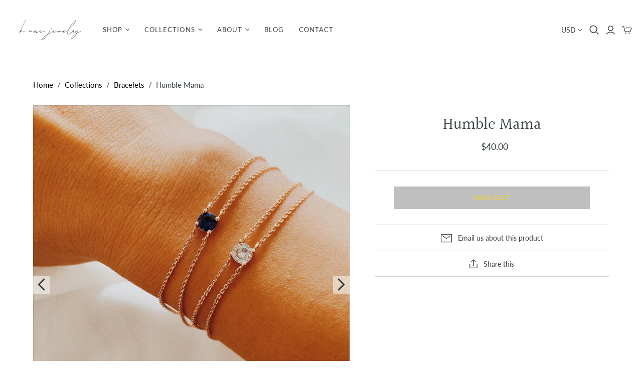

--- FILE ---
content_type: text/html; charset=utf-8
request_url: https://kmaejewelry.com/collections/bracelet/products/humble-mama
body_size: 30888
content:
<!DOCTYPE html>
<html class="no-js">
<head>
  <meta name="google-site-verification" content="IV7BPLESttSpBdxSWN1s4zlr4HIcuHkGQYmE3wLG59w" />
  <meta name="p:domain_verify" content="0c0bdc7c8761e25be3ded5a1961c8ef6"/>
  <meta name="p:domain_verify" content="ea74f92bcd924c1b8c02f2d7a1d0f397"/>
  <meta name="msvalidate.01" content="D9C1E595488F72CB9979B380F95AAED5" />
  <meta name="yandex-verification" content="ee8bdbd2cfb92b7c" />
  <link rel="stylesheet" href="https://size-charts-relentless.herokuapp.com/css/size-charts-relentless.css" />
<script>
var sizeChartsRelentless = window.sizeChartsRelentless || {};
sizeChartsRelentless.product = {"id":6772119470250,"title":"Humble Mama","handle":"humble-mama","description":"\u003cp class=\"p1\" data-mce-fragment=\"1\"\u003e\u003cem\u003e\u003cstrong\u003eThis mom boss is humble as she has achieved many accolades, but is modest when it comes to being recognized. How can you be humble when wearing this bracelet?\u003c\/strong\u003e\u003c\/em\u003e\u003c\/p\u003e\n\u003ch6 class=\"p1\" data-mce-fragment=\"1\"\u003e\u003cem\u003eCollection: Grace\u003cbr\u003eMetal: 14k Gold Filled\u003cbr\u003eGold Color: Rose\u003cbr\u003eSize: 6.5\" + 2\" extension chain\u003cbr\u003eStyle: Rose gold bracelet with double chain and circular CZ pendant \u003c\/em\u003e\u003c\/h6\u003e","published_at":"2021-06-11T23:10:27-07:00","created_at":"2021-06-11T23:10:26-07:00","vendor":"k mae jewelry","type":"Bracelets","tags":["Bracelets","Grace Collection"],"price":4000,"price_min":4000,"price_max":4000,"available":false,"price_varies":false,"compare_at_price":null,"compare_at_price_min":0,"compare_at_price_max":0,"compare_at_price_varies":false,"variants":[{"id":40415315034282,"title":"Blue","option1":"Blue","option2":null,"option3":null,"sku":"","requires_shipping":true,"taxable":true,"featured_image":null,"available":false,"name":"Humble Mama - Blue","public_title":"Blue","options":["Blue"],"price":4000,"weight":0,"compare_at_price":null,"inventory_management":"shopify","barcode":"","requires_selling_plan":false,"selling_plan_allocations":[]},{"id":40415315067050,"title":"White","option1":"White","option2":null,"option3":null,"sku":"","requires_shipping":true,"taxable":true,"featured_image":null,"available":false,"name":"Humble Mama - White","public_title":"White","options":["White"],"price":4000,"weight":0,"compare_at_price":null,"inventory_management":"shopify","barcode":"","requires_selling_plan":false,"selling_plan_allocations":[]}],"images":["\/\/kmaejewelry.com\/cdn\/shop\/products\/2611C5C9-4B7A-449D-B0E2-602F1400139A_1_105_c.jpg?v=1623478229","\/\/kmaejewelry.com\/cdn\/shop\/products\/1858ACD0-2E85-419D-A117-9694D8EDD833_1_105_c.jpg?v=1623794924","\/\/kmaejewelry.com\/cdn\/shop\/products\/A62A25E6-9103-4FAE-AC79-451F414E9E8F_1_105_c.jpg?v=1623794924","\/\/kmaejewelry.com\/cdn\/shop\/products\/24E1B96D-BA10-4ADA-BC6E-B6DDF81A4397_1_105_c.jpg?v=1623795146","\/\/kmaejewelry.com\/cdn\/shop\/products\/5FAFE0C4-B32B-45E9-960B-F9F770E17874_1_105_c.jpg?v=1623795247","\/\/kmaejewelry.com\/cdn\/shop\/products\/7EA3DA7E-E6D8-4DC1-80C6-77CD2D1A5E9C_1_105_c.jpg?v=1623795247"],"featured_image":"\/\/kmaejewelry.com\/cdn\/shop\/products\/2611C5C9-4B7A-449D-B0E2-602F1400139A_1_105_c.jpg?v=1623478229","options":["Color"],"media":[{"alt":null,"id":21315987734698,"position":1,"preview_image":{"aspect_ratio":0.879,"height":945,"width":831,"src":"\/\/kmaejewelry.com\/cdn\/shop\/products\/2611C5C9-4B7A-449D-B0E2-602F1400139A_1_105_c.jpg?v=1623478229"},"aspect_ratio":0.879,"height":945,"media_type":"image","src":"\/\/kmaejewelry.com\/cdn\/shop\/products\/2611C5C9-4B7A-449D-B0E2-602F1400139A_1_105_c.jpg?v=1623478229","width":831},{"alt":null,"id":21349456314538,"position":2,"preview_image":{"aspect_ratio":0.667,"height":1086,"width":724,"src":"\/\/kmaejewelry.com\/cdn\/shop\/products\/1858ACD0-2E85-419D-A117-9694D8EDD833_1_105_c.jpg?v=1623794924"},"aspect_ratio":0.667,"height":1086,"media_type":"image","src":"\/\/kmaejewelry.com\/cdn\/shop\/products\/1858ACD0-2E85-419D-A117-9694D8EDD833_1_105_c.jpg?v=1623794924","width":724},{"alt":null,"id":21315987767466,"position":3,"preview_image":{"aspect_ratio":0.868,"height":952,"width":826,"src":"\/\/kmaejewelry.com\/cdn\/shop\/products\/A62A25E6-9103-4FAE-AC79-451F414E9E8F_1_105_c.jpg?v=1623794924"},"aspect_ratio":0.868,"height":952,"media_type":"image","src":"\/\/kmaejewelry.com\/cdn\/shop\/products\/A62A25E6-9103-4FAE-AC79-451F414E9E8F_1_105_c.jpg?v=1623794924","width":826},{"alt":null,"id":21349471912106,"position":4,"preview_image":{"aspect_ratio":0.8,"height":991,"width":793,"src":"\/\/kmaejewelry.com\/cdn\/shop\/products\/24E1B96D-BA10-4ADA-BC6E-B6DDF81A4397_1_105_c.jpg?v=1623795146"},"aspect_ratio":0.8,"height":991,"media_type":"image","src":"\/\/kmaejewelry.com\/cdn\/shop\/products\/24E1B96D-BA10-4ADA-BC6E-B6DDF81A4397_1_105_c.jpg?v=1623795146","width":793},{"alt":null,"id":21349481054378,"position":5,"preview_image":{"aspect_ratio":0.667,"height":1086,"width":724,"src":"\/\/kmaejewelry.com\/cdn\/shop\/products\/5FAFE0C4-B32B-45E9-960B-F9F770E17874_1_105_c.jpg?v=1623795247"},"aspect_ratio":0.667,"height":1086,"media_type":"image","src":"\/\/kmaejewelry.com\/cdn\/shop\/products\/5FAFE0C4-B32B-45E9-960B-F9F770E17874_1_105_c.jpg?v=1623795247","width":724},{"alt":null,"id":21315987800234,"position":6,"preview_image":{"aspect_ratio":1.121,"height":837,"width":938,"src":"\/\/kmaejewelry.com\/cdn\/shop\/products\/7EA3DA7E-E6D8-4DC1-80C6-77CD2D1A5E9C_1_105_c.jpg?v=1623795247"},"aspect_ratio":1.121,"height":837,"media_type":"image","src":"\/\/kmaejewelry.com\/cdn\/shop\/products\/7EA3DA7E-E6D8-4DC1-80C6-77CD2D1A5E9C_1_105_c.jpg?v=1623795247","width":938}],"requires_selling_plan":false,"selling_plan_groups":[],"content":"\u003cp class=\"p1\" data-mce-fragment=\"1\"\u003e\u003cem\u003e\u003cstrong\u003eThis mom boss is humble as she has achieved many accolades, but is modest when it comes to being recognized. How can you be humble when wearing this bracelet?\u003c\/strong\u003e\u003c\/em\u003e\u003c\/p\u003e\n\u003ch6 class=\"p1\" data-mce-fragment=\"1\"\u003e\u003cem\u003eCollection: Grace\u003cbr\u003eMetal: 14k Gold Filled\u003cbr\u003eGold Color: Rose\u003cbr\u003eSize: 6.5\" + 2\" extension chain\u003cbr\u003eStyle: Rose gold bracelet with double chain and circular CZ pendant \u003c\/em\u003e\u003c\/h6\u003e"};
sizeChartsRelentless.productCollections = [{"id":138653859912,"handle":"bracelet","title":"Bracelets","updated_at":"2025-12-17T11:32:14-08:00","body_html":"","published_at":"2020-04-27T13:33:49-07:00","sort_order":"best-selling","template_suffix":"","disjunctive":false,"rules":[{"column":"tag","relation":"equals","condition":"bracelets"}],"published_scope":"global","image":{"created_at":"2019-07-31T19:45:16-07:00","alt":null,"width":3024,"height":3024,"src":"\/\/kmaejewelry.com\/cdn\/shop\/collections\/Screen_Shot_2019-07-30_at_9.22.58_PM.png?v=1585514041"}},{"id":269330809002,"handle":"grace-collection","title":"Grace Collection","updated_at":"2025-12-17T11:32:14-08:00","body_html":"\u003cmeta charset=\"utf-8\"\u003e\u003cem data-mce-fragment=\"1\"\u003eFor all the mom entrepreneurs who hustle with grace.\u003c\/em\u003e","published_at":"2021-06-11T22:11:48-07:00","sort_order":"best-selling","template_suffix":"","disjunctive":false,"rules":[{"column":"tag","relation":"equals","condition":"Grace Collection"}],"published_scope":"global","image":{"created_at":"2021-06-11T22:11:47-07:00","alt":null,"width":1032,"height":762,"src":"\/\/kmaejewelry.com\/cdn\/shop\/collections\/CCAA0A0A-1DAE-4BAD-9700-37C842979870_1_105_c.jpg?v=1623474708"}}];
sizeChartsRelentless.metafield = {"charts":[{"id":"2","title":"","descriptionTop":"","values":[[""]],"descriptionBottom":"","buttonPlacement":"","conditionsOperator":"","parentSizeChart":""}],"buttonPlacement":"","buttonIcon":"","buttonText":"","buttonSize":"","currentPlan":""};
</script>


  <meta name="p:domain_verify" content="f4a02295846c4c077ab8d65d2c6ff4a7"/>
  <meta charset="utf-8">
  <meta http-equiv="X-UA-Compatible" content="IE=edge">
  <meta name="viewport" content="width=device-width" />

  <title>
    Humble Mama

    

    

    
      &ndash; k mae jewelry
    
  </title>

  
    <meta name="description" content="This mom boss is humble as she has achieved many accolades, but is modest when it comes to being recognized. How can you be humble when wearing this bracelet? Collection: GraceMetal: 14k Gold FilledGold Color: RoseSize: 6.5&quot; + 2&quot; extension chainStyle: Rose gold bracelet with double chain and circular CZ pendant ">
  

  <link href="//kmaejewelry.com/cdn/shop/t/2/assets/theme.scss.css?v=140735778794961278941759259405" rel="stylesheet" type="text/css" media="all" />
  <link href="//kmaejewelry.com/cdn/shop/t/2/assets/custom.scss.css?v=155519752113243736171646208512" rel="stylesheet" type="text/css" media="all" />
  
    <link rel="shortcut icon" href="//kmaejewelry.com/cdn/shop/files/2_16x16.png?v=1613547385" type="image/png" />
  

  
    <link rel="canonical" href="https://kmaejewelry.com/products/humble-mama" />
  

  















<meta property="og:site_name" content="k mae jewelry">
<meta property="og:url" content="https://kmaejewelry.com/products/humble-mama">
<meta property="og:title" content="Humble Mama">
<meta property="og:type" content="website">
<meta property="og:description" content="This mom boss is humble as she has achieved many accolades, but is modest when it comes to being recognized. How can you be humble when wearing this bracelet? Collection: GraceMetal: 14k Gold FilledGold Color: RoseSize: 6.5&quot; + 2&quot; extension chainStyle: Rose gold bracelet with double chain and circular CZ pendant ">




    
    
    

    
    
    <meta
      property="og:image"
      content="https://kmaejewelry.com/cdn/shop/products/2611C5C9-4B7A-449D-B0E2-602F1400139A_1_105_c_1200x1365.jpg?v=1623478229"
    />
    <meta
      property="og:image:secure_url"
      content="https://kmaejewelry.com/cdn/shop/products/2611C5C9-4B7A-449D-B0E2-602F1400139A_1_105_c_1200x1365.jpg?v=1623478229"
    />
    <meta property="og:image:width" content="1200" />
    <meta property="og:image:height" content="1365" />
    
    
    <meta property="og:image:alt" content="Humble Mama" />
  
















<meta name="twitter:title" content="Humble Mama">
<meta name="twitter:description" content="This mom boss is humble as she has achieved many accolades, but is modest when it comes to being recognized. How can you be humble when wearing this bracelet? Collection: GraceMetal: 14k Gold FilledGold Color: RoseSize: 6.5&quot; + 2&quot; extension chainStyle: Rose gold bracelet with double chain and circular CZ pendant ">


    
    
    
      
      
      <meta name="twitter:card" content="summary">
    
    
    <meta
      property="twitter:image"
      content="https://kmaejewelry.com/cdn/shop/products/2611C5C9-4B7A-449D-B0E2-602F1400139A_1_105_c_1200x1200_crop_center.jpg?v=1623478229"
    />
    <meta property="twitter:image:width" content="1200" />
    <meta property="twitter:image:height" content="1200" />
    
    
    <meta property="twitter:image:alt" content="Humble Mama" />
  



  <script>window.performance && window.performance.mark && window.performance.mark('shopify.content_for_header.start');</script><meta id="shopify-digital-wallet" name="shopify-digital-wallet" content="/22976233544/digital_wallets/dialog">
<meta name="shopify-checkout-api-token" content="c14167aa506d362723c80320e84732a1">
<meta id="in-context-paypal-metadata" data-shop-id="22976233544" data-venmo-supported="false" data-environment="production" data-locale="en_US" data-paypal-v4="true" data-currency="USD">
<link rel="alternate" type="application/json+oembed" href="https://kmaejewelry.com/products/humble-mama.oembed">
<script async="async" src="/checkouts/internal/preloads.js?locale=en-US"></script>
<link rel="preconnect" href="https://shop.app" crossorigin="anonymous">
<script async="async" src="https://shop.app/checkouts/internal/preloads.js?locale=en-US&shop_id=22976233544" crossorigin="anonymous"></script>
<script id="apple-pay-shop-capabilities" type="application/json">{"shopId":22976233544,"countryCode":"US","currencyCode":"USD","merchantCapabilities":["supports3DS"],"merchantId":"gid:\/\/shopify\/Shop\/22976233544","merchantName":"k mae jewelry","requiredBillingContactFields":["postalAddress","email","phone"],"requiredShippingContactFields":["postalAddress","email","phone"],"shippingType":"shipping","supportedNetworks":["visa","masterCard","amex","discover","elo","jcb"],"total":{"type":"pending","label":"k mae jewelry","amount":"1.00"},"shopifyPaymentsEnabled":true,"supportsSubscriptions":true}</script>
<script id="shopify-features" type="application/json">{"accessToken":"c14167aa506d362723c80320e84732a1","betas":["rich-media-storefront-analytics"],"domain":"kmaejewelry.com","predictiveSearch":true,"shopId":22976233544,"locale":"en"}</script>
<script>var Shopify = Shopify || {};
Shopify.shop = "k-mae-jewelry.myshopify.com";
Shopify.locale = "en";
Shopify.currency = {"active":"USD","rate":"1.0"};
Shopify.country = "US";
Shopify.theme = {"name":"Atlantic","id":75221106760,"schema_name":"Atlantic","schema_version":"14.1.0","theme_store_id":566,"role":"main"};
Shopify.theme.handle = "null";
Shopify.theme.style = {"id":null,"handle":null};
Shopify.cdnHost = "kmaejewelry.com/cdn";
Shopify.routes = Shopify.routes || {};
Shopify.routes.root = "/";</script>
<script type="module">!function(o){(o.Shopify=o.Shopify||{}).modules=!0}(window);</script>
<script>!function(o){function n(){var o=[];function n(){o.push(Array.prototype.slice.apply(arguments))}return n.q=o,n}var t=o.Shopify=o.Shopify||{};t.loadFeatures=n(),t.autoloadFeatures=n()}(window);</script>
<script>
  window.ShopifyPay = window.ShopifyPay || {};
  window.ShopifyPay.apiHost = "shop.app\/pay";
  window.ShopifyPay.redirectState = null;
</script>
<script id="shop-js-analytics" type="application/json">{"pageType":"product"}</script>
<script defer="defer" async type="module" src="//kmaejewelry.com/cdn/shopifycloud/shop-js/modules/v2/client.init-shop-cart-sync_DtuiiIyl.en.esm.js"></script>
<script defer="defer" async type="module" src="//kmaejewelry.com/cdn/shopifycloud/shop-js/modules/v2/chunk.common_CUHEfi5Q.esm.js"></script>
<script type="module">
  await import("//kmaejewelry.com/cdn/shopifycloud/shop-js/modules/v2/client.init-shop-cart-sync_DtuiiIyl.en.esm.js");
await import("//kmaejewelry.com/cdn/shopifycloud/shop-js/modules/v2/chunk.common_CUHEfi5Q.esm.js");

  window.Shopify.SignInWithShop?.initShopCartSync?.({"fedCMEnabled":true,"windoidEnabled":true});

</script>
<script>
  window.Shopify = window.Shopify || {};
  if (!window.Shopify.featureAssets) window.Shopify.featureAssets = {};
  window.Shopify.featureAssets['shop-js'] = {"shop-cart-sync":["modules/v2/client.shop-cart-sync_DFoTY42P.en.esm.js","modules/v2/chunk.common_CUHEfi5Q.esm.js"],"init-fed-cm":["modules/v2/client.init-fed-cm_D2UNy1i2.en.esm.js","modules/v2/chunk.common_CUHEfi5Q.esm.js"],"init-shop-email-lookup-coordinator":["modules/v2/client.init-shop-email-lookup-coordinator_BQEe2rDt.en.esm.js","modules/v2/chunk.common_CUHEfi5Q.esm.js"],"shop-cash-offers":["modules/v2/client.shop-cash-offers_3CTtReFF.en.esm.js","modules/v2/chunk.common_CUHEfi5Q.esm.js","modules/v2/chunk.modal_BewljZkx.esm.js"],"shop-button":["modules/v2/client.shop-button_C6oxCjDL.en.esm.js","modules/v2/chunk.common_CUHEfi5Q.esm.js"],"init-windoid":["modules/v2/client.init-windoid_5pix8xhK.en.esm.js","modules/v2/chunk.common_CUHEfi5Q.esm.js"],"avatar":["modules/v2/client.avatar_BTnouDA3.en.esm.js"],"init-shop-cart-sync":["modules/v2/client.init-shop-cart-sync_DtuiiIyl.en.esm.js","modules/v2/chunk.common_CUHEfi5Q.esm.js"],"shop-toast-manager":["modules/v2/client.shop-toast-manager_BYv_8cH1.en.esm.js","modules/v2/chunk.common_CUHEfi5Q.esm.js"],"pay-button":["modules/v2/client.pay-button_FnF9EIkY.en.esm.js","modules/v2/chunk.common_CUHEfi5Q.esm.js"],"shop-login-button":["modules/v2/client.shop-login-button_CH1KUpOf.en.esm.js","modules/v2/chunk.common_CUHEfi5Q.esm.js","modules/v2/chunk.modal_BewljZkx.esm.js"],"init-customer-accounts-sign-up":["modules/v2/client.init-customer-accounts-sign-up_aj7QGgYS.en.esm.js","modules/v2/client.shop-login-button_CH1KUpOf.en.esm.js","modules/v2/chunk.common_CUHEfi5Q.esm.js","modules/v2/chunk.modal_BewljZkx.esm.js"],"init-shop-for-new-customer-accounts":["modules/v2/client.init-shop-for-new-customer-accounts_NbnYRf_7.en.esm.js","modules/v2/client.shop-login-button_CH1KUpOf.en.esm.js","modules/v2/chunk.common_CUHEfi5Q.esm.js","modules/v2/chunk.modal_BewljZkx.esm.js"],"init-customer-accounts":["modules/v2/client.init-customer-accounts_ppedhqCH.en.esm.js","modules/v2/client.shop-login-button_CH1KUpOf.en.esm.js","modules/v2/chunk.common_CUHEfi5Q.esm.js","modules/v2/chunk.modal_BewljZkx.esm.js"],"shop-follow-button":["modules/v2/client.shop-follow-button_CMIBBa6u.en.esm.js","modules/v2/chunk.common_CUHEfi5Q.esm.js","modules/v2/chunk.modal_BewljZkx.esm.js"],"lead-capture":["modules/v2/client.lead-capture_But0hIyf.en.esm.js","modules/v2/chunk.common_CUHEfi5Q.esm.js","modules/v2/chunk.modal_BewljZkx.esm.js"],"checkout-modal":["modules/v2/client.checkout-modal_BBxc70dQ.en.esm.js","modules/v2/chunk.common_CUHEfi5Q.esm.js","modules/v2/chunk.modal_BewljZkx.esm.js"],"shop-login":["modules/v2/client.shop-login_hM3Q17Kl.en.esm.js","modules/v2/chunk.common_CUHEfi5Q.esm.js","modules/v2/chunk.modal_BewljZkx.esm.js"],"payment-terms":["modules/v2/client.payment-terms_CAtGlQYS.en.esm.js","modules/v2/chunk.common_CUHEfi5Q.esm.js","modules/v2/chunk.modal_BewljZkx.esm.js"]};
</script>
<script id="__st">var __st={"a":22976233544,"offset":-28800,"reqid":"f28e8651-c28a-4252-b37f-b5590714f950-1767044031","pageurl":"kmaejewelry.com\/collections\/bracelet\/products\/humble-mama","u":"f6b4b3f04fa1","p":"product","rtyp":"product","rid":6772119470250};</script>
<script>window.ShopifyPaypalV4VisibilityTracking = true;</script>
<script id="captcha-bootstrap">!function(){'use strict';const t='contact',e='account',n='new_comment',o=[[t,t],['blogs',n],['comments',n],[t,'customer']],c=[[e,'customer_login'],[e,'guest_login'],[e,'recover_customer_password'],[e,'create_customer']],r=t=>t.map((([t,e])=>`form[action*='/${t}']:not([data-nocaptcha='true']) input[name='form_type'][value='${e}']`)).join(','),a=t=>()=>t?[...document.querySelectorAll(t)].map((t=>t.form)):[];function s(){const t=[...o],e=r(t);return a(e)}const i='password',u='form_key',d=['recaptcha-v3-token','g-recaptcha-response','h-captcha-response',i],f=()=>{try{return window.sessionStorage}catch{return}},m='__shopify_v',_=t=>t.elements[u];function p(t,e,n=!1){try{const o=window.sessionStorage,c=JSON.parse(o.getItem(e)),{data:r}=function(t){const{data:e,action:n}=t;return t[m]||n?{data:e,action:n}:{data:t,action:n}}(c);for(const[e,n]of Object.entries(r))t.elements[e]&&(t.elements[e].value=n);n&&o.removeItem(e)}catch(o){console.error('form repopulation failed',{error:o})}}const l='form_type',E='cptcha';function T(t){t.dataset[E]=!0}const w=window,h=w.document,L='Shopify',v='ce_forms',y='captcha';let A=!1;((t,e)=>{const n=(g='f06e6c50-85a8-45c8-87d0-21a2b65856fe',I='https://cdn.shopify.com/shopifycloud/storefront-forms-hcaptcha/ce_storefront_forms_captcha_hcaptcha.v1.5.2.iife.js',D={infoText:'Protected by hCaptcha',privacyText:'Privacy',termsText:'Terms'},(t,e,n)=>{const o=w[L][v],c=o.bindForm;if(c)return c(t,g,e,D).then(n);var r;o.q.push([[t,g,e,D],n]),r=I,A||(h.body.append(Object.assign(h.createElement('script'),{id:'captcha-provider',async:!0,src:r})),A=!0)});var g,I,D;w[L]=w[L]||{},w[L][v]=w[L][v]||{},w[L][v].q=[],w[L][y]=w[L][y]||{},w[L][y].protect=function(t,e){n(t,void 0,e),T(t)},Object.freeze(w[L][y]),function(t,e,n,w,h,L){const[v,y,A,g]=function(t,e,n){const i=e?o:[],u=t?c:[],d=[...i,...u],f=r(d),m=r(i),_=r(d.filter((([t,e])=>n.includes(e))));return[a(f),a(m),a(_),s()]}(w,h,L),I=t=>{const e=t.target;return e instanceof HTMLFormElement?e:e&&e.form},D=t=>v().includes(t);t.addEventListener('submit',(t=>{const e=I(t);if(!e)return;const n=D(e)&&!e.dataset.hcaptchaBound&&!e.dataset.recaptchaBound,o=_(e),c=g().includes(e)&&(!o||!o.value);(n||c)&&t.preventDefault(),c&&!n&&(function(t){try{if(!f())return;!function(t){const e=f();if(!e)return;const n=_(t);if(!n)return;const o=n.value;o&&e.removeItem(o)}(t);const e=Array.from(Array(32),(()=>Math.random().toString(36)[2])).join('');!function(t,e){_(t)||t.append(Object.assign(document.createElement('input'),{type:'hidden',name:u})),t.elements[u].value=e}(t,e),function(t,e){const n=f();if(!n)return;const o=[...t.querySelectorAll(`input[type='${i}']`)].map((({name:t})=>t)),c=[...d,...o],r={};for(const[a,s]of new FormData(t).entries())c.includes(a)||(r[a]=s);n.setItem(e,JSON.stringify({[m]:1,action:t.action,data:r}))}(t,e)}catch(e){console.error('failed to persist form',e)}}(e),e.submit())}));const S=(t,e)=>{t&&!t.dataset[E]&&(n(t,e.some((e=>e===t))),T(t))};for(const o of['focusin','change'])t.addEventListener(o,(t=>{const e=I(t);D(e)&&S(e,y())}));const B=e.get('form_key'),M=e.get(l),P=B&&M;t.addEventListener('DOMContentLoaded',(()=>{const t=y();if(P)for(const e of t)e.elements[l].value===M&&p(e,B);[...new Set([...A(),...v().filter((t=>'true'===t.dataset.shopifyCaptcha))])].forEach((e=>S(e,t)))}))}(h,new URLSearchParams(w.location.search),n,t,e,['guest_login'])})(!0,!0)}();</script>
<script integrity="sha256-4kQ18oKyAcykRKYeNunJcIwy7WH5gtpwJnB7kiuLZ1E=" data-source-attribution="shopify.loadfeatures" defer="defer" src="//kmaejewelry.com/cdn/shopifycloud/storefront/assets/storefront/load_feature-a0a9edcb.js" crossorigin="anonymous"></script>
<script crossorigin="anonymous" defer="defer" src="//kmaejewelry.com/cdn/shopifycloud/storefront/assets/shopify_pay/storefront-65b4c6d7.js?v=20250812"></script>
<script data-source-attribution="shopify.dynamic_checkout.dynamic.init">var Shopify=Shopify||{};Shopify.PaymentButton=Shopify.PaymentButton||{isStorefrontPortableWallets:!0,init:function(){window.Shopify.PaymentButton.init=function(){};var t=document.createElement("script");t.src="https://kmaejewelry.com/cdn/shopifycloud/portable-wallets/latest/portable-wallets.en.js",t.type="module",document.head.appendChild(t)}};
</script>
<script data-source-attribution="shopify.dynamic_checkout.buyer_consent">
  function portableWalletsHideBuyerConsent(e){var t=document.getElementById("shopify-buyer-consent"),n=document.getElementById("shopify-subscription-policy-button");t&&n&&(t.classList.add("hidden"),t.setAttribute("aria-hidden","true"),n.removeEventListener("click",e))}function portableWalletsShowBuyerConsent(e){var t=document.getElementById("shopify-buyer-consent"),n=document.getElementById("shopify-subscription-policy-button");t&&n&&(t.classList.remove("hidden"),t.removeAttribute("aria-hidden"),n.addEventListener("click",e))}window.Shopify?.PaymentButton&&(window.Shopify.PaymentButton.hideBuyerConsent=portableWalletsHideBuyerConsent,window.Shopify.PaymentButton.showBuyerConsent=portableWalletsShowBuyerConsent);
</script>
<script data-source-attribution="shopify.dynamic_checkout.cart.bootstrap">document.addEventListener("DOMContentLoaded",(function(){function t(){return document.querySelector("shopify-accelerated-checkout-cart, shopify-accelerated-checkout")}if(t())Shopify.PaymentButton.init();else{new MutationObserver((function(e,n){t()&&(Shopify.PaymentButton.init(),n.disconnect())})).observe(document.body,{childList:!0,subtree:!0})}}));
</script>
<link id="shopify-accelerated-checkout-styles" rel="stylesheet" media="screen" href="https://kmaejewelry.com/cdn/shopifycloud/portable-wallets/latest/accelerated-checkout-backwards-compat.css" crossorigin="anonymous">
<style id="shopify-accelerated-checkout-cart">
        #shopify-buyer-consent {
  margin-top: 1em;
  display: inline-block;
  width: 100%;
}

#shopify-buyer-consent.hidden {
  display: none;
}

#shopify-subscription-policy-button {
  background: none;
  border: none;
  padding: 0;
  text-decoration: underline;
  font-size: inherit;
  cursor: pointer;
}

#shopify-subscription-policy-button::before {
  box-shadow: none;
}

      </style>

<script>window.performance && window.performance.mark && window.performance.mark('shopify.content_for_header.end');</script>

  <script>
    document.documentElement.className=document.documentElement.className.replace(/\bno-js\b/,'js');
    if(window.Shopify&&window.Shopify.designMode)document.documentElement.className+=' in-theme-editor';
  </script>

  
<script>
  Theme = {}
  Theme.version = "14.1.0";
  Theme.products = new Array();
  Theme.shippingCalcErrorMessage = "Error: zip / postal code --error_message--";
  Theme.shippingCalcMultiRates = "There are --number_of_rates-- shipping rates available for --address--, starting at --rate--.";
  Theme.shippingCalcOneRate = "There is one shipping rate available for --address--.";
  Theme.shippingCalcNoRates = "We do not ship to this destination.";
  Theme.shippingCalcRateValues = "--rate_title-- at --rate--";
  Theme.userLoggedIn = false;
  Theme.userAddress = '';
  Theme.centerHeader = false;

  Theme.cartItemsOne = "item";
  Theme.cartItemsOther = "items";

  Theme.addToCart = "Add to cart";
  Theme.soldOut = "Sold out";
  Theme.unavailable = "Unavailable";

</script>

<!--Gem_Page_Header_Script-->
<!-- "snippets/gem-app-header-scripts.liquid" was not rendered, the associated app was uninstalled -->
<!--End_Gem_Page_Header_Script-->
  <script src="https://spa.spicegems.com/js/src/latest/k-mae-jewelry.myshopify.com/scriptTag.js?shop=k-mae-jewelry.myshopify.com" type="text/javascript"></script>
<link href="https://monorail-edge.shopifysvc.com" rel="dns-prefetch">
<script>(function(){if ("sendBeacon" in navigator && "performance" in window) {try {var session_token_from_headers = performance.getEntriesByType('navigation')[0].serverTiming.find(x => x.name == '_s').description;} catch {var session_token_from_headers = undefined;}var session_cookie_matches = document.cookie.match(/_shopify_s=([^;]*)/);var session_token_from_cookie = session_cookie_matches && session_cookie_matches.length === 2 ? session_cookie_matches[1] : "";var session_token = session_token_from_headers || session_token_from_cookie || "";function handle_abandonment_event(e) {var entries = performance.getEntries().filter(function(entry) {return /monorail-edge.shopifysvc.com/.test(entry.name);});if (!window.abandonment_tracked && entries.length === 0) {window.abandonment_tracked = true;var currentMs = Date.now();var navigation_start = performance.timing.navigationStart;var payload = {shop_id: 22976233544,url: window.location.href,navigation_start,duration: currentMs - navigation_start,session_token,page_type: "product"};window.navigator.sendBeacon("https://monorail-edge.shopifysvc.com/v1/produce", JSON.stringify({schema_id: "online_store_buyer_site_abandonment/1.1",payload: payload,metadata: {event_created_at_ms: currentMs,event_sent_at_ms: currentMs}}));}}window.addEventListener('pagehide', handle_abandonment_event);}}());</script>
<script id="web-pixels-manager-setup">(function e(e,d,r,n,o){if(void 0===o&&(o={}),!Boolean(null===(a=null===(i=window.Shopify)||void 0===i?void 0:i.analytics)||void 0===a?void 0:a.replayQueue)){var i,a;window.Shopify=window.Shopify||{};var t=window.Shopify;t.analytics=t.analytics||{};var s=t.analytics;s.replayQueue=[],s.publish=function(e,d,r){return s.replayQueue.push([e,d,r]),!0};try{self.performance.mark("wpm:start")}catch(e){}var l=function(){var e={modern:/Edge?\/(1{2}[4-9]|1[2-9]\d|[2-9]\d{2}|\d{4,})\.\d+(\.\d+|)|Firefox\/(1{2}[4-9]|1[2-9]\d|[2-9]\d{2}|\d{4,})\.\d+(\.\d+|)|Chrom(ium|e)\/(9{2}|\d{3,})\.\d+(\.\d+|)|(Maci|X1{2}).+ Version\/(15\.\d+|(1[6-9]|[2-9]\d|\d{3,})\.\d+)([,.]\d+|)( \(\w+\)|)( Mobile\/\w+|) Safari\/|Chrome.+OPR\/(9{2}|\d{3,})\.\d+\.\d+|(CPU[ +]OS|iPhone[ +]OS|CPU[ +]iPhone|CPU IPhone OS|CPU iPad OS)[ +]+(15[._]\d+|(1[6-9]|[2-9]\d|\d{3,})[._]\d+)([._]\d+|)|Android:?[ /-](13[3-9]|1[4-9]\d|[2-9]\d{2}|\d{4,})(\.\d+|)(\.\d+|)|Android.+Firefox\/(13[5-9]|1[4-9]\d|[2-9]\d{2}|\d{4,})\.\d+(\.\d+|)|Android.+Chrom(ium|e)\/(13[3-9]|1[4-9]\d|[2-9]\d{2}|\d{4,})\.\d+(\.\d+|)|SamsungBrowser\/([2-9]\d|\d{3,})\.\d+/,legacy:/Edge?\/(1[6-9]|[2-9]\d|\d{3,})\.\d+(\.\d+|)|Firefox\/(5[4-9]|[6-9]\d|\d{3,})\.\d+(\.\d+|)|Chrom(ium|e)\/(5[1-9]|[6-9]\d|\d{3,})\.\d+(\.\d+|)([\d.]+$|.*Safari\/(?![\d.]+ Edge\/[\d.]+$))|(Maci|X1{2}).+ Version\/(10\.\d+|(1[1-9]|[2-9]\d|\d{3,})\.\d+)([,.]\d+|)( \(\w+\)|)( Mobile\/\w+|) Safari\/|Chrome.+OPR\/(3[89]|[4-9]\d|\d{3,})\.\d+\.\d+|(CPU[ +]OS|iPhone[ +]OS|CPU[ +]iPhone|CPU IPhone OS|CPU iPad OS)[ +]+(10[._]\d+|(1[1-9]|[2-9]\d|\d{3,})[._]\d+)([._]\d+|)|Android:?[ /-](13[3-9]|1[4-9]\d|[2-9]\d{2}|\d{4,})(\.\d+|)(\.\d+|)|Mobile Safari.+OPR\/([89]\d|\d{3,})\.\d+\.\d+|Android.+Firefox\/(13[5-9]|1[4-9]\d|[2-9]\d{2}|\d{4,})\.\d+(\.\d+|)|Android.+Chrom(ium|e)\/(13[3-9]|1[4-9]\d|[2-9]\d{2}|\d{4,})\.\d+(\.\d+|)|Android.+(UC? ?Browser|UCWEB|U3)[ /]?(15\.([5-9]|\d{2,})|(1[6-9]|[2-9]\d|\d{3,})\.\d+)\.\d+|SamsungBrowser\/(5\.\d+|([6-9]|\d{2,})\.\d+)|Android.+MQ{2}Browser\/(14(\.(9|\d{2,})|)|(1[5-9]|[2-9]\d|\d{3,})(\.\d+|))(\.\d+|)|K[Aa][Ii]OS\/(3\.\d+|([4-9]|\d{2,})\.\d+)(\.\d+|)/},d=e.modern,r=e.legacy,n=navigator.userAgent;return n.match(d)?"modern":n.match(r)?"legacy":"unknown"}(),u="modern"===l?"modern":"legacy",c=(null!=n?n:{modern:"",legacy:""})[u],f=function(e){return[e.baseUrl,"/wpm","/b",e.hashVersion,"modern"===e.buildTarget?"m":"l",".js"].join("")}({baseUrl:d,hashVersion:r,buildTarget:u}),m=function(e){var d=e.version,r=e.bundleTarget,n=e.surface,o=e.pageUrl,i=e.monorailEndpoint;return{emit:function(e){var a=e.status,t=e.errorMsg,s=(new Date).getTime(),l=JSON.stringify({metadata:{event_sent_at_ms:s},events:[{schema_id:"web_pixels_manager_load/3.1",payload:{version:d,bundle_target:r,page_url:o,status:a,surface:n,error_msg:t},metadata:{event_created_at_ms:s}}]});if(!i)return console&&console.warn&&console.warn("[Web Pixels Manager] No Monorail endpoint provided, skipping logging."),!1;try{return self.navigator.sendBeacon.bind(self.navigator)(i,l)}catch(e){}var u=new XMLHttpRequest;try{return u.open("POST",i,!0),u.setRequestHeader("Content-Type","text/plain"),u.send(l),!0}catch(e){return console&&console.warn&&console.warn("[Web Pixels Manager] Got an unhandled error while logging to Monorail."),!1}}}}({version:r,bundleTarget:l,surface:e.surface,pageUrl:self.location.href,monorailEndpoint:e.monorailEndpoint});try{o.browserTarget=l,function(e){var d=e.src,r=e.async,n=void 0===r||r,o=e.onload,i=e.onerror,a=e.sri,t=e.scriptDataAttributes,s=void 0===t?{}:t,l=document.createElement("script"),u=document.querySelector("head"),c=document.querySelector("body");if(l.async=n,l.src=d,a&&(l.integrity=a,l.crossOrigin="anonymous"),s)for(var f in s)if(Object.prototype.hasOwnProperty.call(s,f))try{l.dataset[f]=s[f]}catch(e){}if(o&&l.addEventListener("load",o),i&&l.addEventListener("error",i),u)u.appendChild(l);else{if(!c)throw new Error("Did not find a head or body element to append the script");c.appendChild(l)}}({src:f,async:!0,onload:function(){if(!function(){var e,d;return Boolean(null===(d=null===(e=window.Shopify)||void 0===e?void 0:e.analytics)||void 0===d?void 0:d.initialized)}()){var d=window.webPixelsManager.init(e)||void 0;if(d){var r=window.Shopify.analytics;r.replayQueue.forEach((function(e){var r=e[0],n=e[1],o=e[2];d.publishCustomEvent(r,n,o)})),r.replayQueue=[],r.publish=d.publishCustomEvent,r.visitor=d.visitor,r.initialized=!0}}},onerror:function(){return m.emit({status:"failed",errorMsg:"".concat(f," has failed to load")})},sri:function(e){var d=/^sha384-[A-Za-z0-9+/=]+$/;return"string"==typeof e&&d.test(e)}(c)?c:"",scriptDataAttributes:o}),m.emit({status:"loading"})}catch(e){m.emit({status:"failed",errorMsg:(null==e?void 0:e.message)||"Unknown error"})}}})({shopId: 22976233544,storefrontBaseUrl: "https://kmaejewelry.com",extensionsBaseUrl: "https://extensions.shopifycdn.com/cdn/shopifycloud/web-pixels-manager",monorailEndpoint: "https://monorail-edge.shopifysvc.com/unstable/produce_batch",surface: "storefront-renderer",enabledBetaFlags: ["2dca8a86","a0d5f9d2"],webPixelsConfigList: [{"id":"48529578","configuration":"{\"tagID\":\"2614001730679\"}","eventPayloadVersion":"v1","runtimeContext":"STRICT","scriptVersion":"18031546ee651571ed29edbe71a3550b","type":"APP","apiClientId":3009811,"privacyPurposes":["ANALYTICS","MARKETING","SALE_OF_DATA"],"dataSharingAdjustments":{"protectedCustomerApprovalScopes":["read_customer_address","read_customer_email","read_customer_name","read_customer_personal_data","read_customer_phone"]}},{"id":"41615530","eventPayloadVersion":"v1","runtimeContext":"LAX","scriptVersion":"1","type":"CUSTOM","privacyPurposes":["MARKETING"],"name":"Meta pixel (migrated)"},{"id":"79298730","eventPayloadVersion":"v1","runtimeContext":"LAX","scriptVersion":"1","type":"CUSTOM","privacyPurposes":["ANALYTICS"],"name":"Google Analytics tag (migrated)"},{"id":"shopify-app-pixel","configuration":"{}","eventPayloadVersion":"v1","runtimeContext":"STRICT","scriptVersion":"0450","apiClientId":"shopify-pixel","type":"APP","privacyPurposes":["ANALYTICS","MARKETING"]},{"id":"shopify-custom-pixel","eventPayloadVersion":"v1","runtimeContext":"LAX","scriptVersion":"0450","apiClientId":"shopify-pixel","type":"CUSTOM","privacyPurposes":["ANALYTICS","MARKETING"]}],isMerchantRequest: false,initData: {"shop":{"name":"k mae jewelry","paymentSettings":{"currencyCode":"USD"},"myshopifyDomain":"k-mae-jewelry.myshopify.com","countryCode":"US","storefrontUrl":"https:\/\/kmaejewelry.com"},"customer":null,"cart":null,"checkout":null,"productVariants":[{"price":{"amount":40.0,"currencyCode":"USD"},"product":{"title":"Humble Mama","vendor":"k mae jewelry","id":"6772119470250","untranslatedTitle":"Humble Mama","url":"\/products\/humble-mama","type":"Bracelets"},"id":"40415315034282","image":{"src":"\/\/kmaejewelry.com\/cdn\/shop\/products\/2611C5C9-4B7A-449D-B0E2-602F1400139A_1_105_c.jpg?v=1623478229"},"sku":"","title":"Blue","untranslatedTitle":"Blue"},{"price":{"amount":40.0,"currencyCode":"USD"},"product":{"title":"Humble Mama","vendor":"k mae jewelry","id":"6772119470250","untranslatedTitle":"Humble Mama","url":"\/products\/humble-mama","type":"Bracelets"},"id":"40415315067050","image":{"src":"\/\/kmaejewelry.com\/cdn\/shop\/products\/2611C5C9-4B7A-449D-B0E2-602F1400139A_1_105_c.jpg?v=1623478229"},"sku":"","title":"White","untranslatedTitle":"White"}],"purchasingCompany":null},},"https://kmaejewelry.com/cdn","da62cc92w68dfea28pcf9825a4m392e00d0",{"modern":"","legacy":""},{"shopId":"22976233544","storefrontBaseUrl":"https:\/\/kmaejewelry.com","extensionBaseUrl":"https:\/\/extensions.shopifycdn.com\/cdn\/shopifycloud\/web-pixels-manager","surface":"storefront-renderer","enabledBetaFlags":"[\"2dca8a86\", \"a0d5f9d2\"]","isMerchantRequest":"false","hashVersion":"da62cc92w68dfea28pcf9825a4m392e00d0","publish":"custom","events":"[[\"page_viewed\",{}],[\"product_viewed\",{\"productVariant\":{\"price\":{\"amount\":40.0,\"currencyCode\":\"USD\"},\"product\":{\"title\":\"Humble Mama\",\"vendor\":\"k mae jewelry\",\"id\":\"6772119470250\",\"untranslatedTitle\":\"Humble Mama\",\"url\":\"\/products\/humble-mama\",\"type\":\"Bracelets\"},\"id\":\"40415315034282\",\"image\":{\"src\":\"\/\/kmaejewelry.com\/cdn\/shop\/products\/2611C5C9-4B7A-449D-B0E2-602F1400139A_1_105_c.jpg?v=1623478229\"},\"sku\":\"\",\"title\":\"Blue\",\"untranslatedTitle\":\"Blue\"}}]]"});</script><script>
  window.ShopifyAnalytics = window.ShopifyAnalytics || {};
  window.ShopifyAnalytics.meta = window.ShopifyAnalytics.meta || {};
  window.ShopifyAnalytics.meta.currency = 'USD';
  var meta = {"product":{"id":6772119470250,"gid":"gid:\/\/shopify\/Product\/6772119470250","vendor":"k mae jewelry","type":"Bracelets","handle":"humble-mama","variants":[{"id":40415315034282,"price":4000,"name":"Humble Mama - Blue","public_title":"Blue","sku":""},{"id":40415315067050,"price":4000,"name":"Humble Mama - White","public_title":"White","sku":""}],"remote":false},"page":{"pageType":"product","resourceType":"product","resourceId":6772119470250,"requestId":"f28e8651-c28a-4252-b37f-b5590714f950-1767044031"}};
  for (var attr in meta) {
    window.ShopifyAnalytics.meta[attr] = meta[attr];
  }
</script>
<script class="analytics">
  (function () {
    var customDocumentWrite = function(content) {
      var jquery = null;

      if (window.jQuery) {
        jquery = window.jQuery;
      } else if (window.Checkout && window.Checkout.$) {
        jquery = window.Checkout.$;
      }

      if (jquery) {
        jquery('body').append(content);
      }
    };

    var hasLoggedConversion = function(token) {
      if (token) {
        return document.cookie.indexOf('loggedConversion=' + token) !== -1;
      }
      return false;
    }

    var setCookieIfConversion = function(token) {
      if (token) {
        var twoMonthsFromNow = new Date(Date.now());
        twoMonthsFromNow.setMonth(twoMonthsFromNow.getMonth() + 2);

        document.cookie = 'loggedConversion=' + token + '; expires=' + twoMonthsFromNow;
      }
    }

    var trekkie = window.ShopifyAnalytics.lib = window.trekkie = window.trekkie || [];
    if (trekkie.integrations) {
      return;
    }
    trekkie.methods = [
      'identify',
      'page',
      'ready',
      'track',
      'trackForm',
      'trackLink'
    ];
    trekkie.factory = function(method) {
      return function() {
        var args = Array.prototype.slice.call(arguments);
        args.unshift(method);
        trekkie.push(args);
        return trekkie;
      };
    };
    for (var i = 0; i < trekkie.methods.length; i++) {
      var key = trekkie.methods[i];
      trekkie[key] = trekkie.factory(key);
    }
    trekkie.load = function(config) {
      trekkie.config = config || {};
      trekkie.config.initialDocumentCookie = document.cookie;
      var first = document.getElementsByTagName('script')[0];
      var script = document.createElement('script');
      script.type = 'text/javascript';
      script.onerror = function(e) {
        var scriptFallback = document.createElement('script');
        scriptFallback.type = 'text/javascript';
        scriptFallback.onerror = function(error) {
                var Monorail = {
      produce: function produce(monorailDomain, schemaId, payload) {
        var currentMs = new Date().getTime();
        var event = {
          schema_id: schemaId,
          payload: payload,
          metadata: {
            event_created_at_ms: currentMs,
            event_sent_at_ms: currentMs
          }
        };
        return Monorail.sendRequest("https://" + monorailDomain + "/v1/produce", JSON.stringify(event));
      },
      sendRequest: function sendRequest(endpointUrl, payload) {
        // Try the sendBeacon API
        if (window && window.navigator && typeof window.navigator.sendBeacon === 'function' && typeof window.Blob === 'function' && !Monorail.isIos12()) {
          var blobData = new window.Blob([payload], {
            type: 'text/plain'
          });

          if (window.navigator.sendBeacon(endpointUrl, blobData)) {
            return true;
          } // sendBeacon was not successful

        } // XHR beacon

        var xhr = new XMLHttpRequest();

        try {
          xhr.open('POST', endpointUrl);
          xhr.setRequestHeader('Content-Type', 'text/plain');
          xhr.send(payload);
        } catch (e) {
          console.log(e);
        }

        return false;
      },
      isIos12: function isIos12() {
        return window.navigator.userAgent.lastIndexOf('iPhone; CPU iPhone OS 12_') !== -1 || window.navigator.userAgent.lastIndexOf('iPad; CPU OS 12_') !== -1;
      }
    };
    Monorail.produce('monorail-edge.shopifysvc.com',
      'trekkie_storefront_load_errors/1.1',
      {shop_id: 22976233544,
      theme_id: 75221106760,
      app_name: "storefront",
      context_url: window.location.href,
      source_url: "//kmaejewelry.com/cdn/s/trekkie.storefront.8f32c7f0b513e73f3235c26245676203e1209161.min.js"});

        };
        scriptFallback.async = true;
        scriptFallback.src = '//kmaejewelry.com/cdn/s/trekkie.storefront.8f32c7f0b513e73f3235c26245676203e1209161.min.js';
        first.parentNode.insertBefore(scriptFallback, first);
      };
      script.async = true;
      script.src = '//kmaejewelry.com/cdn/s/trekkie.storefront.8f32c7f0b513e73f3235c26245676203e1209161.min.js';
      first.parentNode.insertBefore(script, first);
    };
    trekkie.load(
      {"Trekkie":{"appName":"storefront","development":false,"defaultAttributes":{"shopId":22976233544,"isMerchantRequest":null,"themeId":75221106760,"themeCityHash":"7811905840708048439","contentLanguage":"en","currency":"USD","eventMetadataId":"bf10e3f3-863e-4d68-a440-513c46e0f663"},"isServerSideCookieWritingEnabled":true,"monorailRegion":"shop_domain","enabledBetaFlags":["65f19447"]},"Session Attribution":{},"S2S":{"facebookCapiEnabled":false,"source":"trekkie-storefront-renderer","apiClientId":580111}}
    );

    var loaded = false;
    trekkie.ready(function() {
      if (loaded) return;
      loaded = true;

      window.ShopifyAnalytics.lib = window.trekkie;

      var originalDocumentWrite = document.write;
      document.write = customDocumentWrite;
      try { window.ShopifyAnalytics.merchantGoogleAnalytics.call(this); } catch(error) {};
      document.write = originalDocumentWrite;

      window.ShopifyAnalytics.lib.page(null,{"pageType":"product","resourceType":"product","resourceId":6772119470250,"requestId":"f28e8651-c28a-4252-b37f-b5590714f950-1767044031","shopifyEmitted":true});

      var match = window.location.pathname.match(/checkouts\/(.+)\/(thank_you|post_purchase)/)
      var token = match? match[1]: undefined;
      if (!hasLoggedConversion(token)) {
        setCookieIfConversion(token);
        window.ShopifyAnalytics.lib.track("Viewed Product",{"currency":"USD","variantId":40415315034282,"productId":6772119470250,"productGid":"gid:\/\/shopify\/Product\/6772119470250","name":"Humble Mama - Blue","price":"40.00","sku":"","brand":"k mae jewelry","variant":"Blue","category":"Bracelets","nonInteraction":true,"remote":false},undefined,undefined,{"shopifyEmitted":true});
      window.ShopifyAnalytics.lib.track("monorail:\/\/trekkie_storefront_viewed_product\/1.1",{"currency":"USD","variantId":40415315034282,"productId":6772119470250,"productGid":"gid:\/\/shopify\/Product\/6772119470250","name":"Humble Mama - Blue","price":"40.00","sku":"","brand":"k mae jewelry","variant":"Blue","category":"Bracelets","nonInteraction":true,"remote":false,"referer":"https:\/\/kmaejewelry.com\/collections\/bracelet\/products\/humble-mama"});
      }
    });


        var eventsListenerScript = document.createElement('script');
        eventsListenerScript.async = true;
        eventsListenerScript.src = "//kmaejewelry.com/cdn/shopifycloud/storefront/assets/shop_events_listener-3da45d37.js";
        document.getElementsByTagName('head')[0].appendChild(eventsListenerScript);

})();</script>
  <script>
  if (!window.ga || (window.ga && typeof window.ga !== 'function')) {
    window.ga = function ga() {
      (window.ga.q = window.ga.q || []).push(arguments);
      if (window.Shopify && window.Shopify.analytics && typeof window.Shopify.analytics.publish === 'function') {
        window.Shopify.analytics.publish("ga_stub_called", {}, {sendTo: "google_osp_migration"});
      }
      console.error("Shopify's Google Analytics stub called with:", Array.from(arguments), "\nSee https://help.shopify.com/manual/promoting-marketing/pixels/pixel-migration#google for more information.");
    };
    if (window.Shopify && window.Shopify.analytics && typeof window.Shopify.analytics.publish === 'function') {
      window.Shopify.analytics.publish("ga_stub_initialized", {}, {sendTo: "google_osp_migration"});
    }
  }
</script>
<script
  defer
  src="https://kmaejewelry.com/cdn/shopifycloud/perf-kit/shopify-perf-kit-2.1.2.min.js"
  data-application="storefront-renderer"
  data-shop-id="22976233544"
  data-render-region="gcp-us-central1"
  data-page-type="product"
  data-theme-instance-id="75221106760"
  data-theme-name="Atlantic"
  data-theme-version="14.1.0"
  data-monorail-region="shop_domain"
  data-resource-timing-sampling-rate="10"
  data-shs="true"
  data-shs-beacon="true"
  data-shs-export-with-fetch="true"
  data-shs-logs-sample-rate="1"
  data-shs-beacon-endpoint="https://kmaejewelry.com/api/collect"
></script>
</head>

<body
  class="
    
      template-product
    
    
    
    product-grid-taller
  "
>
  <div id="fb-root"></div>
  <script>(function(d, s, id) {
    var js, fjs = d.getElementsByTagName(s)[0];
    if (d.getElementById(id)) return;
    js = d.createElement(s); js.id = id;
    js.src = "//connect.facebook.net/en_US/all.js#xfbml=1&appId=187795038002910";
    fjs.parentNode.insertBefore(js, fjs);
  }(document, 'script', 'facebook-jssdk'));</script>

  




  <!-- Root element of PhotoSwipe. Must have class pswp. -->
  <div
    class="pswp"
    tabindex="-1"
    role="dialog"
    aria-hidden="true"
    data-photoswipe
  >
    <!--
      Background of PhotoSwipe.
      It's a separate element as animating opacity is faster than rgba().
    -->
    <div class="pswp__bg"></div>
    <!-- Slides wrapper with overflow:hidden. -->
    <div class="pswp__scroll-wrap">
      <!--
        Container that holds slides.
        PhotoSwipe keeps only 3 of them in the DOM to save memory.
        Don't modify these 3 pswp__item elements, data is added later on.
      -->
      <div class="pswp__container">
        <div class="pswp__item"></div>
        <div class="pswp__item"></div>
        <div class="pswp__item"></div>
      </div>
      <!--
        Default (PhotoSwipeUI_Default) interface on top of sliding area.
        Can be changed.
      -->
      <div class="pswp__ui pswp__ui--hidden">
        <div class="pswp__top-bar">
          <!--  Controls are self-explanatory. Order can be changed. -->
          <div class="pswp__counter"></div>
          <button
            class="pswp__button pswp__button--close"
            title="Close"
            aria-label="Close"
          >
            




<svg class="svg-icon icon-close-thin " xmlns="http://www.w3.org/2000/svg" width="16" height="16" fill="none" viewBox="0 0 20 20">
  
  <title>Close Thin Icon</title>

  <path stroke="currentColor" stroke-width="1.5" d="M1 1l9 9m0 0l9 9m-9-9l9-9m-9 9l-9 9"/>
</svg>


          </button>
          <button
            class="pswp__button pswp__button--share"
            title="Share"
          ></button>
          <button
            class="pswp__button pswp__button--fs"
            title="Toggle fullscreen"
          ></button>
          <button
            class="pswp__button pswp__button--zoom"
            title="Zoom in/out"
          ></button>
          <!-- Preloader demo http://codepen.io/dimsemenov/pen/yyBWoR -->
          <!-- element will get class pswp__preloader--active when preloader is running -->
          <div class="pswp__preloader">
            <div class="pswp__preloader__icn">
              <div class="pswp__preloader__cut">
                <div class="pswp__preloader__donut"></div>
              </div>
            </div>
          </div>
        </div>
        <div class="pswp__share-modal pswp__share-modal--hidden pswp__single-tap">
          <div class="pswp__share-tooltip"></div>
        </div>
        <button
          class="pswp__button pswp__button--arrow--left"
          title="Previous (arrow left)"
        ></button>
        <button
          class="pswp__button pswp__button--arrow--right"
          title="Next (arrow right)"
        ></button>
        <div class="pswp__caption">
          <div class="pswp__caption__center"></div>
        </div>
      </div>
    </div>
  </div>





  



<section
  class="quickshop"
  data-quickshop
  data-quickshop-settings-sha256="5fca7df03cba2e7ac6e3b5d88fb4e2ba040d781ca6ed01b85da9821b006ac291"
>
  <div class="quickshop-content" data-quickshop-content>
    <button class="quickshop-close" data-quickshop-close>
      




<svg class="svg-icon icon-close-thin " xmlns="http://www.w3.org/2000/svg" width="16" height="16" fill="none" viewBox="0 0 20 20">
  
  <title>Close Thin Icon</title>

  <path stroke="currentColor" stroke-width="1.5" d="M1 1l9 9m0 0l9 9m-9-9l9-9m-9 9l-9 9"/>
</svg>


    </button>

    <div class="quickshop-product" data-quickshop-product-inject></div>
  </div>

  <span class="spinner quickshop-spinner">
    <span></span>
    <span></span>
    <span></span>
  </span>
</section>

  <div class="cart-mini" data-cart-mini>
  <div class="cart-mini-sidebar" data-cart-mini-sidebar>
    <div class="cart-mini-header">
      Your cart

      <div
        class="cart-mini-header-close"
        role="button"
        aria-label="close"
        data-cart-mini-close
      >
        




<svg class="svg-icon icon-close-alt " xmlns="http://www.w3.org/2000/svg" width="12" height="12" fill="none" viewBox="0 0 12 12">
  
  <title>Close Alternative Icon</title>

  <path fill="currentColor" fill-rule="evenodd" d="M5.025 6L0 .975.975 0 6 5.025 11.025 0 12 .975 6.975 6 12 11.025l-.975.975L6 6.975.975 12 0 11.025 5.025 6z" clip-rule="evenodd"/>
</svg>


      </div>
    </div>

    <div class="cart-mini-content cart-mini-items" data-cart-mini-content></div>

    <div class="cart-mini-footer" data-cart-mini-footer></div>
  </div>
</div>


  <div id="shopify-section-pxs-announcement-bar" class="shopify-section"><script
  type="application/json"
  data-section-type="pxs-announcement-bar"
  data-section-id="pxs-announcement-bar"
></script>












  </div>
  <div id="shopify-section-static-header" class="shopify-section section-header">

<script
  type="application/json"
  data-section-type="static-header"
  data-section-id="static-header"
  data-section-data
>
  {
    "live_search_enabled": true,
    "live_search_display": "product-article-page",
    "currencySettings":   {
      "enable": true,
      "shopCurrency": "USD",
      "defaultCurrency": "USD",
      "displayFormat": "money_format",
      "moneyFormat": "${{amount}}",
      "moneyFormatNoCurrency": "${{amount}}",
      "moneyFormatCurrency": "${{amount}} USD"
    }
  }
</script>

<header
  class="
    main-header-wrap
    
    main-header--minimal
    
  "
  data-header-layout="minimal"
  data-header-alignment="false"
>
  <section class="main-header">

    

    
      
<div class="header-minimal ">
  
    


<h2
  class="
    store-title
    store-logo
  "
  
    style="max-width: 140px;"
  
  

>
  
    <a href="/" style="max-width: 140px;">
      

  

  <img
    
      src="//kmaejewelry.com/cdn/shop/files/IMG_3989_800x451.JPG?v=1615922733"
    
    alt="We provide a way for women to authentically express themselves with beautifully delicate, ethically-sourced jewelry that helps them confidently declare who they are, find their tribe, and stay true to themselves. "

    
      data-rimg
      srcset="//kmaejewelry.com/cdn/shop/files/IMG_3989_800x451.JPG?v=1615922733 1x, //kmaejewelry.com/cdn/shop/files/IMG_3989_1600x902.JPG?v=1615922733 2x, //kmaejewelry.com/cdn/shop/files/IMG_3989_2400x1353.JPG?v=1615922733 3x, //kmaejewelry.com/cdn/shop/files/IMG_3989_3200x1804.JPG?v=1615922733 4x"
    

    
    
    
  >




    </a>
  
</h2>

<style>
  
    .store-title {
      width: 170px;
    }

    @media (max-width: 960px) {
      .store-title {
        width: auto;
      }
    }
  
</style>

    <nav class="
  full
  
    main-header--nav-compressed
    compress
  
">
  

  
  

  <ul class="main-header--nav-links"><li
        class="
          nav-item
          first
          
          dropdown
          
        "

        
          aria-haspopup="true"
          aria-expanded="false"
          aria-controls="header-dropdown-shop"
        
      >
        
          <span class="border"></span>
        

        <a class="label" href="/collections/all">
          SHOP

          
            




<svg class="svg-icon icon-down-arrow " xmlns="http://www.w3.org/2000/svg" width="924" height="545" viewBox="0 0 924 545">
  
  <title>Down Arrow Icon</title>

  <path fill="currentColor" d="M0 82L82 0l381 383L844 2l80 82-461 461-80-82L0 82z"/>
</svg>


          
        </a>

        
        
          <ul
            class="dropdown-wrap primary"
            id="header-dropdown-shop"
            aria-hidden="true"
          >
            
              











              <li
                class="
                  dropdown-item
                  first
                  
                  
                "

                
              >
                <a
                  href="/collections/all"
                >
                  <span class="label">All Jewelry</span>

                  
                </a>

                
                
                

              </li>
            
              











              <li
                class="
                  dropdown-item
                  
                  
                  
                "

                
              >
                <a
                  href="/collections/anklet"
                >
                  <span class="label">Anklets</span>

                  
                </a>

                
                
                

              </li>
            
              











              <li
                class="
                  dropdown-item
                  
                  
                  
                "

                
              >
                <a
                  href="/collections/bracelet"
                >
                  <span class="label">Bracelets</span>

                  
                </a>

                
                
                

              </li>
            
              











              <li
                class="
                  dropdown-item
                  
                  
                  
                "

                
              >
                <a
                  href="/collections/earring"
                >
                  <span class="label">Earrings</span>

                  
                </a>

                
                
                

              </li>
            
              











              <li
                class="
                  dropdown-item
                  
                  
                  
                "

                
              >
                <a
                  href="/products/andrea"
                >
                  <span class="label">Eyeglass Chains</span>

                  
                </a>

                
                
                

              </li>
            
              











              <li
                class="
                  dropdown-item
                  
                  
                  
                "

                
              >
                <a
                  href="/collections/foot-jewelry"
                >
                  <span class="label">Foot Jewelry</span>

                  
                </a>

                
                
                

              </li>
            
              











              <li
                class="
                  dropdown-item
                  
                  
                  
                "

                
              >
                <a
                  href="/collections/hand-jewelry"
                >
                  <span class="label">Hand Jewelry</span>

                  
                </a>

                
                
                

              </li>
            
              











              <li
                class="
                  dropdown-item
                  
                  
                  
                "

                
              >
                <a
                  href="/collections/necklace"
                >
                  <span class="label">Necklaces</span>

                  
                </a>

                
                
                

              </li>
            
              











              <li
                class="
                  dropdown-item
                  
                  
                  
                "

                
              >
                <a
                  href="/collections/ring"
                >
                  <span class="label">Rings</span>

                  
                </a>

                
                
                

              </li>
            
              











              <li
                class="
                  dropdown-item
                  
                  last
                  
                "

                
              >
                <a
                  href="/pages/custom-orders"
                >
                  <span class="label">Custom Orders</span>

                  
                </a>

                
                
                

              </li>
            
          </ul>
        
        

      </li><li
        class="
          nav-item
          
          
          dropdown
          
        "

        
          aria-haspopup="true"
          aria-expanded="false"
          aria-controls="header-dropdown-collections"
        
      >
        
          <span class="border"></span>
        

        <a class="label" href="/collections/goddess-collection">
          Collections

          
            




<svg class="svg-icon icon-down-arrow " xmlns="http://www.w3.org/2000/svg" width="924" height="545" viewBox="0 0 924 545">
  
  <title>Down Arrow Icon</title>

  <path fill="currentColor" d="M0 82L82 0l381 383L844 2l80 82-461 461-80-82L0 82z"/>
</svg>


          
        </a>

        
        
          <ul
            class="dropdown-wrap primary"
            id="header-dropdown-collections"
            aria-hidden="true"
          >
            
              











              <li
                class="
                  dropdown-item
                  first
                  
                  
                "

                
              >
                <a
                  href="/collections/luxe-collection"
                >
                  <span class="label">Luxe Collection</span>

                  
                </a>

                
                
                

              </li>
            
              











              <li
                class="
                  dropdown-item
                  
                  
                  
                "

                
              >
                <a
                  href="/collections/goddess-collection"
                >
                  <span class="label">Compassion Collection</span>

                  
                </a>

                
                
                

              </li>
            
              











              <li
                class="
                  dropdown-item
                  
                  last
                  
                "

                
              >
                <a
                  href="/collections/grace-collection/Grace-Collection"
                >
                  <span class="label">Grace Collection</span>

                  
                </a>

                
                
                

              </li>
            
          </ul>
        
        

      </li><li
        class="
          nav-item
          
          
          dropdown
          
        "

        
          aria-haspopup="true"
          aria-expanded="false"
          aria-controls="header-dropdown-about"
        
      >
        
          <span class="border"></span>
        

        <a class="label" href="/pages/story">
          About

          
            




<svg class="svg-icon icon-down-arrow " xmlns="http://www.w3.org/2000/svg" width="924" height="545" viewBox="0 0 924 545">
  
  <title>Down Arrow Icon</title>

  <path fill="currentColor" d="M0 82L82 0l381 383L844 2l80 82-461 461-80-82L0 82z"/>
</svg>


          
        </a>

        
        
          <ul
            class="dropdown-wrap primary"
            id="header-dropdown-about"
            aria-hidden="true"
          >
            
              











              <li
                class="
                  dropdown-item
                  first
                  
                  
                "

                
              >
                <a
                  href="/pages/story"
                >
                  <span class="label">Story</span>

                  
                </a>

                
                
                

              </li>
            
              











              <li
                class="
                  dropdown-item
                  
                  
                  
                "

                
              >
                <a
                  href="/pages/care"
                >
                  <span class="label">Care</span>

                  
                </a>

                
                
                

              </li>
            
              











              <li
                class="
                  dropdown-item
                  
                  
                  
                "

                
              >
                <a
                  href="/pages/faq"
                >
                  <span class="label">FAQ</span>

                  
                </a>

                
                
                

              </li>
            
              











              <li
                class="
                  dropdown-item
                  
                  
                  
                "

                
              >
                <a
                  href="/policies/shipping-policy"
                >
                  <span class="label">Shipping Policies</span>

                  
                </a>

                
                
                

              </li>
            
              











              <li
                class="
                  dropdown-item
                  
                  last
                  
                "

                
              >
                <a
                  href="/pages/ring-sizer-guide"
                >
                  <span class="label">Ring Sizer Guide</span>

                  
                </a>

                
                
                

              </li>
            
          </ul>
        
        

      </li><li
        class="
          nav-item
          
          
          
          
        "

        
      >
        

        <a class="label" href="/blogs/see-how-you-can-empower-your-style-with-jewelry-1/see-how-you-can-empower-your-style-with-jewelry">
          Blog

          
        </a>

        
        
        

      </li><li
        class="
          nav-item
          
          last
          
          
        "

        
      >
        

        <a class="label" href="/pages/contact-us">
          Contact 

          
        </a>

        
        
        

      </li></ul>
  

  
</nav>

  

  <div class="main-header--tools tools clearfix">
  <div class="main-header--tools-group">
    <div class="main-header--tools-left">
      
        
      

      <div class="tool-container">
        <div id="coin-container"></div>


  <div class="currency-switcher">
    <div class="selected-currency"></div>

    




<svg class="svg-icon icon-down-arrow " xmlns="http://www.w3.org/2000/svg" width="924" height="545" viewBox="0 0 924 545">
  
  <title>Down Arrow Icon</title>

  <path fill="currentColor" d="M0 82L82 0l381 383L844 2l80 82-461 461-80-82L0 82z"/>
</svg>



    <select name="currencies" data-currency-converter>
      
      
      <option value="USD" selected="selected">USD</option>
      
        
          <option value="CAD">CAD</option>
        
      
        
      
        
          <option value="EUR">EUR</option>
        
      
        
          <option value="GBP">GBP</option>
        
      
        
          <option value="AUD">AUD</option>
        
      
    </select>
  </div>



        <a
          class="menu"
          href=""
          class="nav-item dropdown first"
          aria-haspopup="true"
          aria-controls="main-header--mobile-nav"
          aria-expanded="false"
          aria-label="Menu"
        >
          




<svg class="svg-icon icon-menu " xmlns="http://www.w3.org/2000/svg" width="18" height="14" viewBox="0 0 18 14">
  
  <title>Menu Icon</title>

  <path fill="currentColor" fill-rule="evenodd" clip-rule="evenodd" d="M17 1.5H0V0H17V1.5ZM17 7.5H0V6H17V7.5ZM0 13.5H17V12H0V13.5Z" transform="translate(0.5)" />
</svg>


        </a>

        
        

        

<div
  class="
    live-search
    live-search-hidden
    live-search-results-hidden
    live-search-results-placeholder
    live-search-results-footer-hidden
    live-search-alignment-right
  "
  data-live-search
>
  <button
    id="ls-button-search"
    class="ls-button-search"
    type="button"
    aria-label="Open search"
    data-live-search-button-search
  >
    




<svg class="svg-icon icon-search " xmlns="http://www.w3.org/2000/svg" width="18" height="19" viewBox="0 0 18 19">
  
  <title>Search Icon</title>

  <path fill-rule="evenodd" fill="currentColor" clip-rule="evenodd" d="M3.12958 3.12959C0.928303 5.33087 0.951992 8.964 3.23268 11.2447C5.51337 13.5254 9.14649 13.5491 11.3478 11.3478C13.549 9.14651 13.5254 5.51338 11.2447 3.23269C8.96398 0.951993 5.33086 0.928305 3.12958 3.12959ZM2.17202 12.3054C-0.671857 9.46147 -0.740487 4.87834 2.06892 2.06893C4.87833 -0.740488 9.46145 -0.671858 12.3053 2.17203C15.1492 5.01591 15.2178 9.59904 12.4084 12.4085C9.59902 15.2179 5.0159 15.1492 2.17202 12.3054ZM16.4655 17.589L12.5285 13.589L13.5976 12.5368L17.5346 16.5368L16.4655 17.589Z" transform="translate(0 0.5)"/>
</svg>


  </button>

  
    <label class="ls-label" for="ls-button-search">
      Search
    </label>
  

  <div class="ls-dimmer"></div>

  <form
    id="ls-form"
    class="ls-form"
    action="/search"
    method="get"
    autocomplete="off"
    data-live-search-form
  >
    <input
      class="ls-input"
      name="q"
      type="text"
      placeholder="What are you looking for?"
      value=""
      data-live-search-form-input
    >

    <button
      class="ls-form-button-search"
      type="submit"
      aria-label="Search"
      data-live-search-form-button-search
    >
      




<svg class="svg-icon icon-search " xmlns="http://www.w3.org/2000/svg" width="18" height="19" viewBox="0 0 18 19">
  
  <title>Search Icon</title>

  <path fill-rule="evenodd" fill="currentColor" clip-rule="evenodd" d="M3.12958 3.12959C0.928303 5.33087 0.951992 8.964 3.23268 11.2447C5.51337 13.5254 9.14649 13.5491 11.3478 11.3478C13.549 9.14651 13.5254 5.51338 11.2447 3.23269C8.96398 0.951993 5.33086 0.928305 3.12958 3.12959ZM2.17202 12.3054C-0.671857 9.46147 -0.740487 4.87834 2.06892 2.06893C4.87833 -0.740488 9.46145 -0.671858 12.3053 2.17203C15.1492 5.01591 15.2178 9.59904 12.4084 12.4085C9.59902 15.2179 5.0159 15.1492 2.17202 12.3054ZM16.4655 17.589L12.5285 13.589L13.5976 12.5368L17.5346 16.5368L16.4655 17.589Z" transform="translate(0 0.5)"/>
</svg>


    </button>

    <button
      class="ls-form-button-close"
      type="button"
      aria-label="Close search"
      data-live-search-form-button-close
    >
      




<svg class="svg-icon icon-close " xmlns="http://www.w3.org/2000/svg" width="14" height="14" viewBox="0 0 14 14">
  
  <title>Close Icon</title>

  <path fill="currentColor" fill-rule="evenodd" clip-rule="evenodd" d="M5.9394 6.53033L0.469727 1.06066L1.53039 0L7.00006 5.46967L12.4697 0L13.5304 1.06066L8.06072 6.53033L13.5304 12L12.4697 13.0607L7.00006 7.59099L1.53039 13.0607L0.469727 12L5.9394 6.53033Z"/>
</svg>


    </button>
  </form>









<div class="ls-results" data-live-search-results>
  <section class="ls-results-products">
    <header class="lsr-products-header">
      <h2 class="lsrp-header-title">Products</h2>
    </header>

    <div class="lsr-products-content" data-live-search-results-product-content>
      
        
  <div class="lsrp-content-placeholder">
    <figure class="lsrpc-placeholder-figure">
    </figure>

    <div class="lsrpc-placeholder-content">
      <div class="lsrpcp-content-title">
      </div>

      <div class="lsrpcp-content-price">
      </div>
    </div>
  </div>

      
        
  <div class="lsrp-content-placeholder">
    <figure class="lsrpc-placeholder-figure">
    </figure>

    <div class="lsrpc-placeholder-content">
      <div class="lsrpcp-content-title">
      </div>

      <div class="lsrpcp-content-price">
      </div>
    </div>
  </div>

      
        
  <div class="lsrp-content-placeholder">
    <figure class="lsrpc-placeholder-figure">
    </figure>

    <div class="lsrpc-placeholder-content">
      <div class="lsrpcp-content-title">
      </div>

      <div class="lsrpcp-content-price">
      </div>
    </div>
  </div>

      
    </div>
  </section>

  
    <div class="ls-results-postspages">
      <header class="lsr-postspages-header">
        <h2 class="lsrpp-header-title">
          
            Posts &amp; Pages
          
        </h2>
      </header>

      <div class="lsr-postspages-content" data-live-search-results-postpages-content>
        
          
  <div class="lsrpp-content-placeholder">
    <div class="lsrppc-placeholder-title">
    </div>

    <div class="lsrppc-placeholder-date">
    </div>
  </div>

        
          
  <div class="lsrpp-content-placeholder">
    <div class="lsrppc-placeholder-title">
    </div>

    <div class="lsrppc-placeholder-date">
    </div>
  </div>

        
      </div>
    </div>
  

  <div class="lsr-footer" data-live-search-results-footer>
    <a
      class="lsr-footer-viewall"
      href=""
      data-live-search-results-footer-viewall
    >View all results</a>
  </div>
</div>

</div>

      </div>

    
      <div class="tool-container">
        

        
          
            <a class="account-options" href="/account/login">
              




<svg class="svg-icon icon-person " xmlns="http://www.w3.org/2000/svg" width="21" height="20" viewBox="0 0 21 20">
  
  <title>Person Icon</title>

  <path fill="currentColor" fill-rule="evenodd" clip-rule="evenodd" d="M9.07453 1.5C6.89095 1.5 5.11767 3.27499 5.11767 5.46843C5.11766 7.66186 6.89094 9.43685 9.07452 9.43685C11.2581 9.43685 13.0314 7.66186 13.0314 5.46843C13.0314 3.27499 11.2581 1.5 9.07453 1.5ZM3.61767 5.46843C3.61767 2.45003 6.05906 0 9.07454 0C12.09 0 14.5314 2.45003 14.5314 5.46843C14.5314 8.48682 12.09 10.9369 9.07451 10.9369C6.05904 10.9369 3.61766 8.48682 3.61767 5.46843ZM2.35675 14.3874C3.88164 13.2638 6.15029 12.125 9.07457 12.125C11.9989 12.125 14.2675 13.2638 15.7924 14.3874C16.5551 14.9494 17.1376 15.5116 17.5314 15.9357C17.7286 16.1481 17.8794 16.3267 17.9826 16.4548C18.0342 16.5188 18.074 16.5703 18.1019 16.6071C18.1158 16.6255 18.1268 16.6402 18.1347 16.651L18.1444 16.6642L18.1475 16.6686L18.1487 16.6702C18.1487 16.6702 18.1495 16.6714 17.5392 17.1073C16.9289 17.5433 16.9293 17.5437 16.9293 17.5437L16.9261 17.5394L16.906 17.5125C16.8869 17.4873 16.8565 17.4479 16.8148 17.3962C16.7314 17.2927 16.6035 17.1408 16.4323 16.9564C16.0892 16.5869 15.5758 16.091 14.9026 15.595C13.5555 14.6024 11.5919 13.625 9.07457 13.625C6.55729 13.625 4.59361 14.6024 3.24655 15.595C2.57331 16.091 2.05994 16.5869 1.71689 16.9564C1.54565 17.1408 1.41771 17.2927 1.33434 17.3962C1.29268 17.4479 1.26222 17.4873 1.24313 17.5125L1.22306 17.5394L1.21988 17.5437C1.21988 17.5437 1.22021 17.5433 0.60991 17.1073C-0.000390232 16.6714 7.48403e-06 16.6708 7.48403e-06 16.6708L0.00162408 16.6686L0.00476668 16.6642L0.0144317 16.651C0.0223748 16.6402 0.0333185 16.6255 0.0472455 16.6071C0.0750945 16.5703 0.114903 16.5188 0.166533 16.4548C0.269743 16.3267 0.420496 16.1481 0.617698 15.9357C1.01152 15.5116 1.59403 14.9494 2.35675 14.3874Z" transform="translate(1.3999 1)"/>
</svg>



              
                <label class="main-header--tools-label">
                  Login
                </label>
              
            </a>
          
        

        <div class="mini-cart-wrap" data-cart-mini-toggle>
          <span class="item-count" data-cart-mini-count></span>

          
            




<svg class="svg-icon icon-cart " xmlns="http://www.w3.org/2000/svg" width="24" height="24" viewBox="0 0 24 20">
  
  <title>Cart Icon</title>

  <path fill="currentColor" fill-rule="evenodd" clip-rule="evenodd" d="M3.69409 1.5H0V0H4.86572L7.81445 11.8106C7.84204 11.9219 7.94214 12 8.05688 12H19.1235C19.2297 12 19.3242 11.9331 19.3594 11.833L21.8237 4.83301C21.8809 4.67039 21.7603 4.5 21.5879 4.5H7.5L7.16357 3H21.5879C22.7947 3 23.6392 4.19275 23.2385 5.3311L20.7744 12.3311C20.5278 13.0315 19.866 13.5 19.1235 13.5H8.05688C7.25366 13.5 6.55371 12.9532 6.35913 12.1739L3.69409 1.5ZM19 16.25C19 17.0784 18.3284 17.75 17.5 17.75C16.6716 17.75 16 17.0784 16 16.25C16 15.4216 16.6716 14.75 17.5 14.75C18.3284 14.75 19 15.4216 19 16.25ZM9.5 17.75C10.3284 17.75 11 17.0784 11 16.25C11 15.4216 10.3284 14.75 9.5 14.75C8.67163 14.75 8 15.4216 8 16.25C8 17.0784 8.67163 17.75 9.5 17.75Z" transform="translate(0 1)"/>
</svg>


          
        </div>
      </div>
    </div>
  </div>
</div>

</div>

    

    


  










  
  










  
  










  
  










  
  










  


    <section
  class="mobile-dropdown"
  id="main-header--mobile-nav"
>
  <div class="mobile-dropdown--wrapper">
    <div class="mobile-dropdown--content">
      <div class="mobile-dropdown--tools">
        <div
          class="mobile-dropdown--close"
          data-mobile-nav-close
        >
          




<svg class="svg-icon icon-close " xmlns="http://www.w3.org/2000/svg" width="14" height="14" viewBox="0 0 14 14">
  
  <title>Close Icon</title>

  <path fill="currentColor" fill-rule="evenodd" clip-rule="evenodd" d="M5.9394 6.53033L0.469727 1.06066L1.53039 0L7.00006 5.46967L12.4697 0L13.5304 1.06066L8.06072 6.53033L13.5304 12L12.4697 13.0607L7.00006 7.59099L1.53039 13.0607L0.469727 12L5.9394 6.53033Z"/>
</svg>


        </div>

        <div id="coin-container"></div>


  <div class="currency-switcher">
    <div class="selected-currency"></div>

    




<svg class="svg-icon icon-down-arrow " xmlns="http://www.w3.org/2000/svg" width="924" height="545" viewBox="0 0 924 545">
  
  <title>Down Arrow Icon</title>

  <path fill="currentColor" d="M0 82L82 0l381 383L844 2l80 82-461 461-80-82L0 82z"/>
</svg>



    <select name="currencies" data-currency-converter>
      
      
      <option value="USD" selected="selected">USD</option>
      
        
          <option value="CAD">CAD</option>
        
      
        
      
        
          <option value="EUR">EUR</option>
        
      
        
          <option value="GBP">GBP</option>
        
      
        
          <option value="AUD">AUD</option>
        
      
    </select>
  </div>


      </div>

      
      

      <ul
        class="
          list
          primary
          
        "
      >
        
          











          <li
            class="
              list-item
              first
              
              dropdown
            "
            
              aria-haspopup="true"
              aria-expanded="false"
              aria-controls="header-mobile-dropdown-shop"
            
          >
            <a href="/collections/all">
              SHOP

              
                <span class="icon">
                  <span class="plus">
                    




<svg class="svg-icon icon-plus " xmlns="http://www.w3.org/2000/svg" width="13" height="13" viewBox="0 0 13 13">
  
  <title>Plus Icon</title>

  <path fill="currentColor" fill-rule="evenodd" clip-rule="evenodd" d="M5.69225 5.69225V0H7.07107V5.69225H12.7633L12.7633 7.07107L7.07107 7.07107L7.07107 12.7633H5.69225L5.69225 7.07107L5.91697e-07 7.07107L0 5.69225H5.69225Z"/>
</svg>


                  </span>

                  <span class="minus">
                    




<svg class="svg-icon icon-minus " xmlns="http://www.w3.org/2000/svg" width="13" height="13" viewBox="0 0 13 13">
  
  <title>Minus Icon</title>

  <path fill="currentColor" fill-rule="evenodd" clip-rule="evenodd" d="M12.7633 0L12.7633 1.37882H0V0H12.7633Z" transform="translate(0 5.69238)"/>
</svg>


                  </span>
                </span>
              
            </a>

            
            
              <ul
                class="list secondary"
                id="header-mobile-dropdown-shop"
              >
                
                  











                  <li
                    class="list-item "
                    
                  >
                    <a href="/collections/all">
                      All Jewelry

                      
                    </a>

                    
                    
                    

                  </li>
                
                  











                  <li
                    class="list-item "
                    
                  >
                    <a href="/collections/anklet">
                      Anklets

                      
                    </a>

                    
                    
                    

                  </li>
                
                  











                  <li
                    class="list-item "
                    
                  >
                    <a href="/collections/bracelet">
                      Bracelets

                      
                    </a>

                    
                    
                    

                  </li>
                
                  











                  <li
                    class="list-item "
                    
                  >
                    <a href="/collections/earring">
                      Earrings

                      
                    </a>

                    
                    
                    

                  </li>
                
                  











                  <li
                    class="list-item "
                    
                  >
                    <a href="/products/andrea">
                      Eyeglass Chains

                      
                    </a>

                    
                    
                    

                  </li>
                
                  











                  <li
                    class="list-item "
                    
                  >
                    <a href="/collections/foot-jewelry">
                      Foot Jewelry

                      
                    </a>

                    
                    
                    

                  </li>
                
                  











                  <li
                    class="list-item "
                    
                  >
                    <a href="/collections/hand-jewelry">
                      Hand Jewelry

                      
                    </a>

                    
                    
                    

                  </li>
                
                  











                  <li
                    class="list-item "
                    
                  >
                    <a href="/collections/necklace">
                      Necklaces

                      
                    </a>

                    
                    
                    

                  </li>
                
                  











                  <li
                    class="list-item "
                    
                  >
                    <a href="/collections/ring">
                      Rings

                      
                    </a>

                    
                    
                    

                  </li>
                
                  











                  <li
                    class="list-item "
                    
                  >
                    <a href="/pages/custom-orders">
                      Custom Orders

                      
                    </a>

                    
                    
                    

                  </li>
                
              </ul>
            
            

          </li>
        
          











          <li
            class="
              list-item
              
              
              dropdown
            "
            
              aria-haspopup="true"
              aria-expanded="false"
              aria-controls="header-mobile-dropdown-collections"
            
          >
            <a href="/collections/goddess-collection">
              Collections

              
                <span class="icon">
                  <span class="plus">
                    




<svg class="svg-icon icon-plus " xmlns="http://www.w3.org/2000/svg" width="13" height="13" viewBox="0 0 13 13">
  
  <title>Plus Icon</title>

  <path fill="currentColor" fill-rule="evenodd" clip-rule="evenodd" d="M5.69225 5.69225V0H7.07107V5.69225H12.7633L12.7633 7.07107L7.07107 7.07107L7.07107 12.7633H5.69225L5.69225 7.07107L5.91697e-07 7.07107L0 5.69225H5.69225Z"/>
</svg>


                  </span>

                  <span class="minus">
                    




<svg class="svg-icon icon-minus " xmlns="http://www.w3.org/2000/svg" width="13" height="13" viewBox="0 0 13 13">
  
  <title>Minus Icon</title>

  <path fill="currentColor" fill-rule="evenodd" clip-rule="evenodd" d="M12.7633 0L12.7633 1.37882H0V0H12.7633Z" transform="translate(0 5.69238)"/>
</svg>


                  </span>
                </span>
              
            </a>

            
            
              <ul
                class="list secondary"
                id="header-mobile-dropdown-collections"
              >
                
                  











                  <li
                    class="list-item "
                    
                  >
                    <a href="/collections/luxe-collection">
                      Luxe Collection

                      
                    </a>

                    
                    
                    

                  </li>
                
                  











                  <li
                    class="list-item "
                    
                  >
                    <a href="/collections/goddess-collection">
                      Compassion Collection

                      
                    </a>

                    
                    
                    

                  </li>
                
                  











                  <li
                    class="list-item "
                    
                  >
                    <a href="/collections/grace-collection/Grace-Collection">
                      Grace Collection

                      
                    </a>

                    
                    
                    

                  </li>
                
              </ul>
            
            

          </li>
        
          











          <li
            class="
              list-item
              
              
              dropdown
            "
            
              aria-haspopup="true"
              aria-expanded="false"
              aria-controls="header-mobile-dropdown-about"
            
          >
            <a href="/pages/story">
              About

              
                <span class="icon">
                  <span class="plus">
                    




<svg class="svg-icon icon-plus " xmlns="http://www.w3.org/2000/svg" width="13" height="13" viewBox="0 0 13 13">
  
  <title>Plus Icon</title>

  <path fill="currentColor" fill-rule="evenodd" clip-rule="evenodd" d="M5.69225 5.69225V0H7.07107V5.69225H12.7633L12.7633 7.07107L7.07107 7.07107L7.07107 12.7633H5.69225L5.69225 7.07107L5.91697e-07 7.07107L0 5.69225H5.69225Z"/>
</svg>


                  </span>

                  <span class="minus">
                    




<svg class="svg-icon icon-minus " xmlns="http://www.w3.org/2000/svg" width="13" height="13" viewBox="0 0 13 13">
  
  <title>Minus Icon</title>

  <path fill="currentColor" fill-rule="evenodd" clip-rule="evenodd" d="M12.7633 0L12.7633 1.37882H0V0H12.7633Z" transform="translate(0 5.69238)"/>
</svg>


                  </span>
                </span>
              
            </a>

            
            
              <ul
                class="list secondary"
                id="header-mobile-dropdown-about"
              >
                
                  











                  <li
                    class="list-item "
                    
                  >
                    <a href="/pages/story">
                      Story

                      
                    </a>

                    
                    
                    

                  </li>
                
                  











                  <li
                    class="list-item "
                    
                  >
                    <a href="/pages/care">
                      Care

                      
                    </a>

                    
                    
                    

                  </li>
                
                  











                  <li
                    class="list-item "
                    
                  >
                    <a href="/pages/faq">
                      FAQ

                      
                    </a>

                    
                    
                    

                  </li>
                
                  











                  <li
                    class="list-item "
                    
                  >
                    <a href="/policies/shipping-policy">
                      Shipping Policies

                      
                    </a>

                    
                    
                    

                  </li>
                
                  











                  <li
                    class="list-item "
                    
                  >
                    <a href="/pages/ring-sizer-guide">
                      Ring Sizer Guide

                      
                    </a>

                    
                    
                    

                  </li>
                
              </ul>
            
            

          </li>
        
          











          <li
            class="
              list-item
              
              
              
            "
            
          >
            <a href="/blogs/see-how-you-can-empower-your-style-with-jewelry-1/see-how-you-can-empower-your-style-with-jewelry">
              Blog

              
            </a>

            
            
            

          </li>
        
          











          <li
            class="
              list-item
              
              last
              
            "
            
          >
            <a href="/pages/contact-us">
              Contact 

              
            </a>

            
            
            

          </li>
        

        <li class="list-item" id="coin-container"></li>
      </ul>
      
    </div>

    
  </div>
</section>

  </section>
</header>

<script>
  window.headerJSON = {"image":"\/\/kmaejewelry.com\/cdn\/shop\/files\/IMG_3989.JPG?v=1615922733","logo-width":"140","header-layout":"minimal","center-header":false,"social-icons":false,"show-labels":true,"cart-icon":"cart","live_search_enabled":true,"live_search_display":"product-article-page","menu":"menu","top-level-columns":"two-columns"};

</script>

</div>

  <div class="page-body-content">
    <div id="shopify-section-static-product" class="shopify-section section-product"><script
  type="application/json"
  data-section-type="static-product"
  data-section-id="static-product"
  data-section-data
>
  {
    "product": {"id":6772119470250,"title":"Humble Mama","handle":"humble-mama","description":"\u003cp class=\"p1\" data-mce-fragment=\"1\"\u003e\u003cem\u003e\u003cstrong\u003eThis mom boss is humble as she has achieved many accolades, but is modest when it comes to being recognized. How can you be humble when wearing this bracelet?\u003c\/strong\u003e\u003c\/em\u003e\u003c\/p\u003e\n\u003ch6 class=\"p1\" data-mce-fragment=\"1\"\u003e\u003cem\u003eCollection: Grace\u003cbr\u003eMetal: 14k Gold Filled\u003cbr\u003eGold Color: Rose\u003cbr\u003eSize: 6.5\" + 2\" extension chain\u003cbr\u003eStyle: Rose gold bracelet with double chain and circular CZ pendant \u003c\/em\u003e\u003c\/h6\u003e","published_at":"2021-06-11T23:10:27-07:00","created_at":"2021-06-11T23:10:26-07:00","vendor":"k mae jewelry","type":"Bracelets","tags":["Bracelets","Grace Collection"],"price":4000,"price_min":4000,"price_max":4000,"available":false,"price_varies":false,"compare_at_price":null,"compare_at_price_min":0,"compare_at_price_max":0,"compare_at_price_varies":false,"variants":[{"id":40415315034282,"title":"Blue","option1":"Blue","option2":null,"option3":null,"sku":"","requires_shipping":true,"taxable":true,"featured_image":null,"available":false,"name":"Humble Mama - Blue","public_title":"Blue","options":["Blue"],"price":4000,"weight":0,"compare_at_price":null,"inventory_management":"shopify","barcode":"","requires_selling_plan":false,"selling_plan_allocations":[]},{"id":40415315067050,"title":"White","option1":"White","option2":null,"option3":null,"sku":"","requires_shipping":true,"taxable":true,"featured_image":null,"available":false,"name":"Humble Mama - White","public_title":"White","options":["White"],"price":4000,"weight":0,"compare_at_price":null,"inventory_management":"shopify","barcode":"","requires_selling_plan":false,"selling_plan_allocations":[]}],"images":["\/\/kmaejewelry.com\/cdn\/shop\/products\/2611C5C9-4B7A-449D-B0E2-602F1400139A_1_105_c.jpg?v=1623478229","\/\/kmaejewelry.com\/cdn\/shop\/products\/1858ACD0-2E85-419D-A117-9694D8EDD833_1_105_c.jpg?v=1623794924","\/\/kmaejewelry.com\/cdn\/shop\/products\/A62A25E6-9103-4FAE-AC79-451F414E9E8F_1_105_c.jpg?v=1623794924","\/\/kmaejewelry.com\/cdn\/shop\/products\/24E1B96D-BA10-4ADA-BC6E-B6DDF81A4397_1_105_c.jpg?v=1623795146","\/\/kmaejewelry.com\/cdn\/shop\/products\/5FAFE0C4-B32B-45E9-960B-F9F770E17874_1_105_c.jpg?v=1623795247","\/\/kmaejewelry.com\/cdn\/shop\/products\/7EA3DA7E-E6D8-4DC1-80C6-77CD2D1A5E9C_1_105_c.jpg?v=1623795247"],"featured_image":"\/\/kmaejewelry.com\/cdn\/shop\/products\/2611C5C9-4B7A-449D-B0E2-602F1400139A_1_105_c.jpg?v=1623478229","options":["Color"],"media":[{"alt":null,"id":21315987734698,"position":1,"preview_image":{"aspect_ratio":0.879,"height":945,"width":831,"src":"\/\/kmaejewelry.com\/cdn\/shop\/products\/2611C5C9-4B7A-449D-B0E2-602F1400139A_1_105_c.jpg?v=1623478229"},"aspect_ratio":0.879,"height":945,"media_type":"image","src":"\/\/kmaejewelry.com\/cdn\/shop\/products\/2611C5C9-4B7A-449D-B0E2-602F1400139A_1_105_c.jpg?v=1623478229","width":831},{"alt":null,"id":21349456314538,"position":2,"preview_image":{"aspect_ratio":0.667,"height":1086,"width":724,"src":"\/\/kmaejewelry.com\/cdn\/shop\/products\/1858ACD0-2E85-419D-A117-9694D8EDD833_1_105_c.jpg?v=1623794924"},"aspect_ratio":0.667,"height":1086,"media_type":"image","src":"\/\/kmaejewelry.com\/cdn\/shop\/products\/1858ACD0-2E85-419D-A117-9694D8EDD833_1_105_c.jpg?v=1623794924","width":724},{"alt":null,"id":21315987767466,"position":3,"preview_image":{"aspect_ratio":0.868,"height":952,"width":826,"src":"\/\/kmaejewelry.com\/cdn\/shop\/products\/A62A25E6-9103-4FAE-AC79-451F414E9E8F_1_105_c.jpg?v=1623794924"},"aspect_ratio":0.868,"height":952,"media_type":"image","src":"\/\/kmaejewelry.com\/cdn\/shop\/products\/A62A25E6-9103-4FAE-AC79-451F414E9E8F_1_105_c.jpg?v=1623794924","width":826},{"alt":null,"id":21349471912106,"position":4,"preview_image":{"aspect_ratio":0.8,"height":991,"width":793,"src":"\/\/kmaejewelry.com\/cdn\/shop\/products\/24E1B96D-BA10-4ADA-BC6E-B6DDF81A4397_1_105_c.jpg?v=1623795146"},"aspect_ratio":0.8,"height":991,"media_type":"image","src":"\/\/kmaejewelry.com\/cdn\/shop\/products\/24E1B96D-BA10-4ADA-BC6E-B6DDF81A4397_1_105_c.jpg?v=1623795146","width":793},{"alt":null,"id":21349481054378,"position":5,"preview_image":{"aspect_ratio":0.667,"height":1086,"width":724,"src":"\/\/kmaejewelry.com\/cdn\/shop\/products\/5FAFE0C4-B32B-45E9-960B-F9F770E17874_1_105_c.jpg?v=1623795247"},"aspect_ratio":0.667,"height":1086,"media_type":"image","src":"\/\/kmaejewelry.com\/cdn\/shop\/products\/5FAFE0C4-B32B-45E9-960B-F9F770E17874_1_105_c.jpg?v=1623795247","width":724},{"alt":null,"id":21315987800234,"position":6,"preview_image":{"aspect_ratio":1.121,"height":837,"width":938,"src":"\/\/kmaejewelry.com\/cdn\/shop\/products\/7EA3DA7E-E6D8-4DC1-80C6-77CD2D1A5E9C_1_105_c.jpg?v=1623795247"},"aspect_ratio":1.121,"height":837,"media_type":"image","src":"\/\/kmaejewelry.com\/cdn\/shop\/products\/7EA3DA7E-E6D8-4DC1-80C6-77CD2D1A5E9C_1_105_c.jpg?v=1623795247","width":938}],"requires_selling_plan":false,"selling_plan_groups":[],"content":"\u003cp class=\"p1\" data-mce-fragment=\"1\"\u003e\u003cem\u003e\u003cstrong\u003eThis mom boss is humble as she has achieved many accolades, but is modest when it comes to being recognized. How can you be humble when wearing this bracelet?\u003c\/strong\u003e\u003c\/em\u003e\u003c\/p\u003e\n\u003ch6 class=\"p1\" data-mce-fragment=\"1\"\u003e\u003cem\u003eCollection: Grace\u003cbr\u003eMetal: 14k Gold Filled\u003cbr\u003eGold Color: Rose\u003cbr\u003eSize: 6.5\" + 2\" extension chain\u003cbr\u003eStyle: Rose gold bracelet with double chain and circular CZ pendant \u003c\/em\u003e\u003c\/h6\u003e"},
    "productSettings": {
      "addToCartText": "Add to cart",
      "cartRedirect": false,
      "enableHistory": true,
      "imageZoom": true,
      "linkedOptions": true,
      "soldOutText": "Sold out",
      "thumbOrientation": "below",
      "unavailableText": "Unavailable"
    },
    "moneyFormat": "${{amount}}"
  }
</script>

<div class="content-area">
  <div class="breadcrumb-navigation">
  
    <span><a href="/">Home</a></span>
    
      
      <span class="sep">/</span> <span><a href="/collections">Collections</a></span> <span class="sep">/</span> <span><a href="/collections/bracelet">Bracelets</a></span>
      
      <span class="sep">/</span> <span>Humble Mama</span>
    
  
</div>

</div>

<div class="content content-area">
  














<section
  class="
    product-area
    clearfix
  "
>
  <script type="application/json" data-images>
    {
"29058189131946": "      \u003cnoscript data-rimg-noscript\u003e      \u003cimg                  src=\"\/\/kmaejewelry.com\/cdn\/shop\/products\/2611C5C9-4B7A-449D-B0E2-602F1400139A_1_105_c_831x945.jpg?v=1623478229\"                alt=\"Humble Mama\"        data-rimg=\"noscript\"        srcset=\"\/\/kmaejewelry.com\/cdn\/shop\/products\/2611C5C9-4B7A-449D-B0E2-602F1400139A_1_105_c_831x945.jpg?v=1623478229 1x\"                        data-image-zoom=\"29058189131946\"      \u003e    \u003c\/noscript\u003e    \u003cimg          src=\"\/\/kmaejewelry.com\/cdn\/shop\/products\/2611C5C9-4B7A-449D-B0E2-602F1400139A_1_105_c_831x945.jpg?v=1623478229\"        alt=\"Humble Mama\"          data-rimg=\"lazy\"      data-rimg-scale=\"1\"      data-rimg-template=\"\/\/kmaejewelry.com\/cdn\/shop\/products\/2611C5C9-4B7A-449D-B0E2-602F1400139A_1_105_c_{size}.jpg?v=1623478229\"      data-rimg-max=\"831x945\"      data-rimg-crop=\"\"            srcset=\"data:image\/svg+xml;utf8,\u003csvg%20xmlns='http:\/\/www.w3.org\/2000\/svg'%20width='831'%20height='945'\u003e\u003c\/svg\u003e\"                data-image-zoom=\"29058189131946\"  \u003e",
"29091036823722": "      \u003cnoscript data-rimg-noscript\u003e      \u003cimg                  src=\"\/\/kmaejewelry.com\/cdn\/shop\/products\/1858ACD0-2E85-419D-A117-9694D8EDD833_1_105_c_724x1086.jpg?v=1623794924\"                alt=\"Humble Mama\"        data-rimg=\"noscript\"        srcset=\"\/\/kmaejewelry.com\/cdn\/shop\/products\/1858ACD0-2E85-419D-A117-9694D8EDD833_1_105_c_724x1086.jpg?v=1623794924 1x\"                        data-image-zoom=\"29091036823722\"      \u003e    \u003c\/noscript\u003e    \u003cimg          src=\"\/\/kmaejewelry.com\/cdn\/shop\/products\/1858ACD0-2E85-419D-A117-9694D8EDD833_1_105_c_724x1086.jpg?v=1623794924\"        alt=\"Humble Mama\"          data-rimg=\"lazy\"      data-rimg-scale=\"1\"      data-rimg-template=\"\/\/kmaejewelry.com\/cdn\/shop\/products\/1858ACD0-2E85-419D-A117-9694D8EDD833_1_105_c_{size}.jpg?v=1623794924\"      data-rimg-max=\"724x1086\"      data-rimg-crop=\"\"            srcset=\"data:image\/svg+xml;utf8,\u003csvg%20xmlns='http:\/\/www.w3.org\/2000\/svg'%20width='724'%20height='1086'\u003e\u003c\/svg\u003e\"                data-image-zoom=\"29091036823722\"  \u003e",
"29058189099178": "      \u003cnoscript data-rimg-noscript\u003e      \u003cimg                  src=\"\/\/kmaejewelry.com\/cdn\/shop\/products\/A62A25E6-9103-4FAE-AC79-451F414E9E8F_1_105_c_826x952.jpg?v=1623794924\"                alt=\"Humble Mama\"        data-rimg=\"noscript\"        srcset=\"\/\/kmaejewelry.com\/cdn\/shop\/products\/A62A25E6-9103-4FAE-AC79-451F414E9E8F_1_105_c_826x952.jpg?v=1623794924 1x\"                        data-image-zoom=\"29058189099178\"      \u003e    \u003c\/noscript\u003e    \u003cimg          src=\"\/\/kmaejewelry.com\/cdn\/shop\/products\/A62A25E6-9103-4FAE-AC79-451F414E9E8F_1_105_c_826x952.jpg?v=1623794924\"        alt=\"Humble Mama\"          data-rimg=\"lazy\"      data-rimg-scale=\"1\"      data-rimg-template=\"\/\/kmaejewelry.com\/cdn\/shop\/products\/A62A25E6-9103-4FAE-AC79-451F414E9E8F_1_105_c_{size}.jpg?v=1623794924\"      data-rimg-max=\"826x952\"      data-rimg-crop=\"\"            srcset=\"data:image\/svg+xml;utf8,\u003csvg%20xmlns='http:\/\/www.w3.org\/2000\/svg'%20width='826'%20height='952'\u003e\u003c\/svg\u003e\"                data-image-zoom=\"29058189099178\"  \u003e",
"29091051962538": "      \u003cnoscript data-rimg-noscript\u003e      \u003cimg                  src=\"\/\/kmaejewelry.com\/cdn\/shop\/products\/24E1B96D-BA10-4ADA-BC6E-B6DDF81A4397_1_105_c_793x991.jpg?v=1623795146\"                alt=\"Humble Mama\"        data-rimg=\"noscript\"        srcset=\"\/\/kmaejewelry.com\/cdn\/shop\/products\/24E1B96D-BA10-4ADA-BC6E-B6DDF81A4397_1_105_c_793x991.jpg?v=1623795146 1x\"                        data-image-zoom=\"29091051962538\"      \u003e    \u003c\/noscript\u003e    \u003cimg          src=\"\/\/kmaejewelry.com\/cdn\/shop\/products\/24E1B96D-BA10-4ADA-BC6E-B6DDF81A4397_1_105_c_793x991.jpg?v=1623795146\"        alt=\"Humble Mama\"          data-rimg=\"lazy\"      data-rimg-scale=\"1\"      data-rimg-template=\"\/\/kmaejewelry.com\/cdn\/shop\/products\/24E1B96D-BA10-4ADA-BC6E-B6DDF81A4397_1_105_c_{size}.jpg?v=1623795146\"      data-rimg-max=\"793x991\"      data-rimg-crop=\"\"            srcset=\"data:image\/svg+xml;utf8,\u003csvg%20xmlns='http:\/\/www.w3.org\/2000\/svg'%20width='793'%20height='991'\u003e\u003c\/svg\u003e\"                data-image-zoom=\"29091051962538\"  \u003e",
"29091061006506": "      \u003cnoscript data-rimg-noscript\u003e      \u003cimg                  src=\"\/\/kmaejewelry.com\/cdn\/shop\/products\/5FAFE0C4-B32B-45E9-960B-F9F770E17874_1_105_c_724x1086.jpg?v=1623795247\"                alt=\"Humble Mama\"        data-rimg=\"noscript\"        srcset=\"\/\/kmaejewelry.com\/cdn\/shop\/products\/5FAFE0C4-B32B-45E9-960B-F9F770E17874_1_105_c_724x1086.jpg?v=1623795247 1x\"                        data-image-zoom=\"29091061006506\"      \u003e    \u003c\/noscript\u003e    \u003cimg          src=\"\/\/kmaejewelry.com\/cdn\/shop\/products\/5FAFE0C4-B32B-45E9-960B-F9F770E17874_1_105_c_724x1086.jpg?v=1623795247\"        alt=\"Humble Mama\"          data-rimg=\"lazy\"      data-rimg-scale=\"1\"      data-rimg-template=\"\/\/kmaejewelry.com\/cdn\/shop\/products\/5FAFE0C4-B32B-45E9-960B-F9F770E17874_1_105_c_{size}.jpg?v=1623795247\"      data-rimg-max=\"724x1086\"      data-rimg-crop=\"\"            srcset=\"data:image\/svg+xml;utf8,\u003csvg%20xmlns='http:\/\/www.w3.org\/2000\/svg'%20width='724'%20height='1086'\u003e\u003c\/svg\u003e\"                data-image-zoom=\"29091061006506\"  \u003e",
"29058189164714": "      \u003cnoscript data-rimg-noscript\u003e      \u003cimg                  src=\"\/\/kmaejewelry.com\/cdn\/shop\/products\/7EA3DA7E-E6D8-4DC1-80C6-77CD2D1A5E9C_1_105_c_938x837.jpg?v=1623795247\"                alt=\"Humble Mama\"        data-rimg=\"noscript\"        srcset=\"\/\/kmaejewelry.com\/cdn\/shop\/products\/7EA3DA7E-E6D8-4DC1-80C6-77CD2D1A5E9C_1_105_c_938x837.jpg?v=1623795247 1x\"                        data-image-zoom=\"29058189164714\"      \u003e    \u003c\/noscript\u003e    \u003cimg          src=\"\/\/kmaejewelry.com\/cdn\/shop\/products\/7EA3DA7E-E6D8-4DC1-80C6-77CD2D1A5E9C_1_105_c_938x837.jpg?v=1623795247\"        alt=\"Humble Mama\"          data-rimg=\"lazy\"      data-rimg-scale=\"1\"      data-rimg-template=\"\/\/kmaejewelry.com\/cdn\/shop\/products\/7EA3DA7E-E6D8-4DC1-80C6-77CD2D1A5E9C_1_105_c_{size}.jpg?v=1623795247\"      data-rimg-max=\"938x837\"      data-rimg-crop=\"\"            srcset=\"data:image\/svg+xml;utf8,\u003csvg%20xmlns='http:\/\/www.w3.org\/2000\/svg'%20width='938'%20height='837'\u003e\u003c\/svg\u003e\"                data-image-zoom=\"29058189164714\"  \u003e"}
  </script>

  <div
    class="
      showcase
      product-images
      zoom-enabled
      
    "
  >
    
      
        <div
          class="
            container
            
              wide
            
          "
        >
          <div class="product-main-image wrap with-borders" data-image-index="0" data-image-sizes="6">
            

            


  
    <noscript data-rimg-noscript>
      <img
        
          src="//kmaejewelry.com/cdn/shop/products/2611C5C9-4B7A-449D-B0E2-602F1400139A_1_105_c_831x946.jpg?v=1623478229"
        

        alt="Humble Mama"
        data-rimg="noscript"
        srcset="//kmaejewelry.com/cdn/shop/products/2611C5C9-4B7A-449D-B0E2-602F1400139A_1_105_c_831x946.jpg?v=1623478229 1x"
        
        
        data-image-zoom="29058189131946"
      >
    </noscript>
  

  <img
    
      src="//kmaejewelry.com/cdn/shop/products/2611C5C9-4B7A-449D-B0E2-602F1400139A_1_105_c_831x946.jpg?v=1623478229"
    
    alt="Humble Mama"

    
      data-rimg="lazy"
      data-rimg-scale="1"
      data-rimg-template="//kmaejewelry.com/cdn/shop/products/2611C5C9-4B7A-449D-B0E2-602F1400139A_1_105_c_{size}.jpg?v=1623478229"
      data-rimg-max="831x945"
      data-rimg-crop=""
      
      srcset="data:image/svg+xml;utf8,<svg%20xmlns='http://www.w3.org/2000/svg'%20width='831'%20height='946'></svg>"
    

    
    
    data-image-zoom="29058189131946"
  >





              
                
  <script
    type="application/json+photoswipe"
    data-photoswipe-images
  >
    {
      "images": [{
            "id": 29058189131946,
            "src": "\/\/kmaejewelry.com\/cdn\/shop\/products\/2611C5C9-4B7A-449D-B0E2-602F1400139A_1_105_c_831x945.jpg?v=1623478229",
            "w": 831,
            "h": 945
          },{
            "id": 29091036823722,
            "src": "\/\/kmaejewelry.com\/cdn\/shop\/products\/1858ACD0-2E85-419D-A117-9694D8EDD833_1_105_c_724x1086.jpg?v=1623794924",
            "w": 724,
            "h": 1086
          },{
            "id": 29058189099178,
            "src": "\/\/kmaejewelry.com\/cdn\/shop\/products\/A62A25E6-9103-4FAE-AC79-451F414E9E8F_1_105_c_826x952.jpg?v=1623794924",
            "w": 826,
            "h": 952
          },{
            "id": 29091051962538,
            "src": "\/\/kmaejewelry.com\/cdn\/shop\/products\/24E1B96D-BA10-4ADA-BC6E-B6DDF81A4397_1_105_c_793x991.jpg?v=1623795146",
            "w": 793,
            "h": 991
          },{
            "id": 29091061006506,
            "src": "\/\/kmaejewelry.com\/cdn\/shop\/products\/5FAFE0C4-B32B-45E9-960B-F9F770E17874_1_105_c_724x1086.jpg?v=1623795247",
            "w": 724,
            "h": 1086
          },{
            "id": 29058189164714,
            "src": "\/\/kmaejewelry.com\/cdn\/shop\/products\/7EA3DA7E-E6D8-4DC1-80C6-77CD2D1A5E9C_1_105_c_938x837.jpg?v=1623795247",
            "w": 938,
            "h": 837
          }]
    }
  </script>





  <!-- Root element of PhotoSwipe. Must have class pswp. -->
  <div
    class="pswp"
    tabindex="-1"
    role="dialog"
    aria-hidden="true"
    data-photoswipe
  >
    <!--
      Background of PhotoSwipe.
      It's a separate element as animating opacity is faster than rgba().
    -->
    <div class="pswp__bg"></div>
    <!-- Slides wrapper with overflow:hidden. -->
    <div class="pswp__scroll-wrap">
      <!--
        Container that holds slides.
        PhotoSwipe keeps only 3 of them in the DOM to save memory.
        Don't modify these 3 pswp__item elements, data is added later on.
      -->
      <div class="pswp__container">
        <div class="pswp__item"></div>
        <div class="pswp__item"></div>
        <div class="pswp__item"></div>
      </div>
      <!--
        Default (PhotoSwipeUI_Default) interface on top of sliding area.
        Can be changed.
      -->
      <div class="pswp__ui pswp__ui--hidden">
        <div class="pswp__top-bar">
          <!--  Controls are self-explanatory. Order can be changed. -->
          <div class="pswp__counter"></div>
          <button
            class="pswp__button pswp__button--close"
            title="Close"
            aria-label="Close"
          >
            




<svg class="svg-icon icon-close-thin " xmlns="http://www.w3.org/2000/svg" width="16" height="16" fill="none" viewBox="0 0 20 20">
  
  <title>Close Thin Icon</title>

  <path stroke="currentColor" stroke-width="1.5" d="M1 1l9 9m0 0l9 9m-9-9l9-9m-9 9l-9 9"/>
</svg>


          </button>
          <button
            class="pswp__button pswp__button--share"
            title="Share"
          ></button>
          <button
            class="pswp__button pswp__button--fs"
            title="Toggle fullscreen"
          ></button>
          <button
            class="pswp__button pswp__button--zoom"
            title="Zoom in/out"
          ></button>
          <!-- Preloader demo http://codepen.io/dimsemenov/pen/yyBWoR -->
          <!-- element will get class pswp__preloader--active when preloader is running -->
          <div class="pswp__preloader">
            <div class="pswp__preloader__icn">
              <div class="pswp__preloader__cut">
                <div class="pswp__preloader__donut"></div>
              </div>
            </div>
          </div>
        </div>
        <div class="pswp__share-modal pswp__share-modal--hidden pswp__single-tap">
          <div class="pswp__share-tooltip"></div>
        </div>
        <button
          class="pswp__button pswp__button--arrow--left"
          title="Previous (arrow left)"
        ></button>
        <button
          class="pswp__button pswp__button--arrow--right"
          title="Next (arrow right)"
        ></button>
        <div class="pswp__caption">
          <div class="pswp__caption__center"></div>
        </div>
      </div>
    </div>
  </div>




              
            

            
              <span class="overlay"></span>
            
            
            
            
          </div>
          
          <div class="product-main-image-left-arrow" onclick="clickedPrevImage();">
            




<svg class="svg-icon icon-arrow-left " xmlns="http://www.w3.org/2000/svg" width="544" height="924" viewBox="0 0 544 924">
  
  <title>Arrow Left Icon</title>

  <path fill="currentColor" d="M0 842l381-381L2 80 82 0l462 461-82 80L79 924 0 842z" style="transform-origin: center; transform: rotate(180deg);"/>
</svg>


          </div>

          <div class="product-main-image-right-arrow" onclick="clickedNextImage();">
            




<svg class="svg-icon icon-arrow-right " xmlns="http://www.w3.org/2000/svg" width="544" height="924" viewBox="0 0 544 924">
  
  <title>Arrow Right Icon</title>

  <path fill="currentColor" d="M0 842l381-381L2 80 82 0l462 461-82 80L79 924 0 842z"/>
</svg>


          </div>
        </div>

        
          <div class="pager below-main-image  with-borders">
            <div class="inner">
              
                <div class="wrap thumb first  active" data-index="0">
                  

                  

  
    <noscript data-rimg-noscript>
      <img
        
          src="//kmaejewelry.com/cdn/shop/products/2611C5C9-4B7A-449D-B0E2-602F1400139A_1_105_c_88x100.jpg?v=1623478229"
        

        alt="Humble Mama"
        data-rimg="noscript"
        srcset="//kmaejewelry.com/cdn/shop/products/2611C5C9-4B7A-449D-B0E2-602F1400139A_1_105_c_88x100.jpg?v=1623478229 1x, //kmaejewelry.com/cdn/shop/products/2611C5C9-4B7A-449D-B0E2-602F1400139A_1_105_c_176x200.jpg?v=1623478229 2x, //kmaejewelry.com/cdn/shop/products/2611C5C9-4B7A-449D-B0E2-602F1400139A_1_105_c_264x300.jpg?v=1623478229 3x, //kmaejewelry.com/cdn/shop/products/2611C5C9-4B7A-449D-B0E2-602F1400139A_1_105_c_352x400.jpg?v=1623478229 4x"
        
        
        
                    data-high-res-url="//kmaejewelry.com/cdn/shop/products/2611C5C9-4B7A-449D-B0E2-602F1400139A_1_105_c_2000x.jpg?v=1623478229"
                    data-image-id="29058189131946"
                  
      >
    </noscript>
  

  <img
    
      src="//kmaejewelry.com/cdn/shop/products/2611C5C9-4B7A-449D-B0E2-602F1400139A_1_105_c_88x100.jpg?v=1623478229"
    
    alt="Humble Mama"

    
      data-rimg="lazy"
      data-rimg-scale="1"
      data-rimg-template="//kmaejewelry.com/cdn/shop/products/2611C5C9-4B7A-449D-B0E2-602F1400139A_1_105_c_{size}.jpg?v=1623478229"
      data-rimg-max="831x945"
      data-rimg-crop=""
      
      srcset="data:image/svg+xml;utf8,<svg%20xmlns='http://www.w3.org/2000/svg'%20width='88'%20height='100'></svg>"
    

    
    
    
                    data-high-res-url="//kmaejewelry.com/cdn/shop/products/2611C5C9-4B7A-449D-B0E2-602F1400139A_1_105_c_2000x.jpg?v=1623478229"
                    data-image-id="29058189131946"
                  
  >





                    <span class="overlay"></span>
                </div>
              
                <div class="wrap thumb   " data-index="1">
                  

                  

  
    <noscript data-rimg-noscript>
      <img
        
          src="//kmaejewelry.com/cdn/shop/products/1858ACD0-2E85-419D-A117-9694D8EDD833_1_105_c_67x100.jpg?v=1623794924"
        

        alt="Humble Mama"
        data-rimg="noscript"
        srcset="//kmaejewelry.com/cdn/shop/products/1858ACD0-2E85-419D-A117-9694D8EDD833_1_105_c_67x100.jpg?v=1623794924 1x, //kmaejewelry.com/cdn/shop/products/1858ACD0-2E85-419D-A117-9694D8EDD833_1_105_c_134x200.jpg?v=1623794924 2x, //kmaejewelry.com/cdn/shop/products/1858ACD0-2E85-419D-A117-9694D8EDD833_1_105_c_201x300.jpg?v=1623794924 3x, //kmaejewelry.com/cdn/shop/products/1858ACD0-2E85-419D-A117-9694D8EDD833_1_105_c_268x400.jpg?v=1623794924 4x"
        
        
        
                    data-high-res-url="//kmaejewelry.com/cdn/shop/products/1858ACD0-2E85-419D-A117-9694D8EDD833_1_105_c_2000x.jpg?v=1623794924"
                    data-image-id="29091036823722"
                  
      >
    </noscript>
  

  <img
    
      src="//kmaejewelry.com/cdn/shop/products/1858ACD0-2E85-419D-A117-9694D8EDD833_1_105_c_67x100.jpg?v=1623794924"
    
    alt="Humble Mama"

    
      data-rimg="lazy"
      data-rimg-scale="1"
      data-rimg-template="//kmaejewelry.com/cdn/shop/products/1858ACD0-2E85-419D-A117-9694D8EDD833_1_105_c_{size}.jpg?v=1623794924"
      data-rimg-max="724x1086"
      data-rimg-crop=""
      
      srcset="data:image/svg+xml;utf8,<svg%20xmlns='http://www.w3.org/2000/svg'%20width='67'%20height='100'></svg>"
    

    
    
    
                    data-high-res-url="//kmaejewelry.com/cdn/shop/products/1858ACD0-2E85-419D-A117-9694D8EDD833_1_105_c_2000x.jpg?v=1623794924"
                    data-image-id="29091036823722"
                  
  >





                    <span class="overlay"></span>
                </div>
              
                <div class="wrap thumb   " data-index="2">
                  

                  

  
    <noscript data-rimg-noscript>
      <img
        
          src="//kmaejewelry.com/cdn/shop/products/A62A25E6-9103-4FAE-AC79-451F414E9E8F_1_105_c_87x100.jpg?v=1623794924"
        

        alt="Humble Mama"
        data-rimg="noscript"
        srcset="//kmaejewelry.com/cdn/shop/products/A62A25E6-9103-4FAE-AC79-451F414E9E8F_1_105_c_87x100.jpg?v=1623794924 1x, //kmaejewelry.com/cdn/shop/products/A62A25E6-9103-4FAE-AC79-451F414E9E8F_1_105_c_174x200.jpg?v=1623794924 2x, //kmaejewelry.com/cdn/shop/products/A62A25E6-9103-4FAE-AC79-451F414E9E8F_1_105_c_261x300.jpg?v=1623794924 3x, //kmaejewelry.com/cdn/shop/products/A62A25E6-9103-4FAE-AC79-451F414E9E8F_1_105_c_348x400.jpg?v=1623794924 4x"
        
        
        
                    data-high-res-url="//kmaejewelry.com/cdn/shop/products/A62A25E6-9103-4FAE-AC79-451F414E9E8F_1_105_c_2000x.jpg?v=1623794924"
                    data-image-id="29058189099178"
                  
      >
    </noscript>
  

  <img
    
      src="//kmaejewelry.com/cdn/shop/products/A62A25E6-9103-4FAE-AC79-451F414E9E8F_1_105_c_87x100.jpg?v=1623794924"
    
    alt="Humble Mama"

    
      data-rimg="lazy"
      data-rimg-scale="1"
      data-rimg-template="//kmaejewelry.com/cdn/shop/products/A62A25E6-9103-4FAE-AC79-451F414E9E8F_1_105_c_{size}.jpg?v=1623794924"
      data-rimg-max="826x952"
      data-rimg-crop=""
      
      srcset="data:image/svg+xml;utf8,<svg%20xmlns='http://www.w3.org/2000/svg'%20width='87'%20height='100'></svg>"
    

    
    
    
                    data-high-res-url="//kmaejewelry.com/cdn/shop/products/A62A25E6-9103-4FAE-AC79-451F414E9E8F_1_105_c_2000x.jpg?v=1623794924"
                    data-image-id="29058189099178"
                  
  >





                    <span class="overlay"></span>
                </div>
              
                <div class="wrap thumb   " data-index="3">
                  

                  

  
    <noscript data-rimg-noscript>
      <img
        
          src="//kmaejewelry.com/cdn/shop/products/24E1B96D-BA10-4ADA-BC6E-B6DDF81A4397_1_105_c_81x100.jpg?v=1623795146"
        

        alt="Humble Mama"
        data-rimg="noscript"
        srcset="//kmaejewelry.com/cdn/shop/products/24E1B96D-BA10-4ADA-BC6E-B6DDF81A4397_1_105_c_81x100.jpg?v=1623795146 1x, //kmaejewelry.com/cdn/shop/products/24E1B96D-BA10-4ADA-BC6E-B6DDF81A4397_1_105_c_162x200.jpg?v=1623795146 2x, //kmaejewelry.com/cdn/shop/products/24E1B96D-BA10-4ADA-BC6E-B6DDF81A4397_1_105_c_243x300.jpg?v=1623795146 3x, //kmaejewelry.com/cdn/shop/products/24E1B96D-BA10-4ADA-BC6E-B6DDF81A4397_1_105_c_324x400.jpg?v=1623795146 4x"
        
        
        
                    data-high-res-url="//kmaejewelry.com/cdn/shop/products/24E1B96D-BA10-4ADA-BC6E-B6DDF81A4397_1_105_c_2000x.jpg?v=1623795146"
                    data-image-id="29091051962538"
                  
      >
    </noscript>
  

  <img
    
      src="//kmaejewelry.com/cdn/shop/products/24E1B96D-BA10-4ADA-BC6E-B6DDF81A4397_1_105_c_81x100.jpg?v=1623795146"
    
    alt="Humble Mama"

    
      data-rimg="lazy"
      data-rimg-scale="1"
      data-rimg-template="//kmaejewelry.com/cdn/shop/products/24E1B96D-BA10-4ADA-BC6E-B6DDF81A4397_1_105_c_{size}.jpg?v=1623795146"
      data-rimg-max="793x991"
      data-rimg-crop=""
      
      srcset="data:image/svg+xml;utf8,<svg%20xmlns='http://www.w3.org/2000/svg'%20width='81'%20height='100'></svg>"
    

    
    
    
                    data-high-res-url="//kmaejewelry.com/cdn/shop/products/24E1B96D-BA10-4ADA-BC6E-B6DDF81A4397_1_105_c_2000x.jpg?v=1623795146"
                    data-image-id="29091051962538"
                  
  >





                    <span class="overlay"></span>
                </div>
              
                <div class="wrap thumb   " data-index="4">
                  

                  

  
    <noscript data-rimg-noscript>
      <img
        
          src="//kmaejewelry.com/cdn/shop/products/5FAFE0C4-B32B-45E9-960B-F9F770E17874_1_105_c_67x100.jpg?v=1623795247"
        

        alt="Humble Mama"
        data-rimg="noscript"
        srcset="//kmaejewelry.com/cdn/shop/products/5FAFE0C4-B32B-45E9-960B-F9F770E17874_1_105_c_67x100.jpg?v=1623795247 1x, //kmaejewelry.com/cdn/shop/products/5FAFE0C4-B32B-45E9-960B-F9F770E17874_1_105_c_134x200.jpg?v=1623795247 2x, //kmaejewelry.com/cdn/shop/products/5FAFE0C4-B32B-45E9-960B-F9F770E17874_1_105_c_201x300.jpg?v=1623795247 3x, //kmaejewelry.com/cdn/shop/products/5FAFE0C4-B32B-45E9-960B-F9F770E17874_1_105_c_268x400.jpg?v=1623795247 4x"
        
        
        
                    data-high-res-url="//kmaejewelry.com/cdn/shop/products/5FAFE0C4-B32B-45E9-960B-F9F770E17874_1_105_c_2000x.jpg?v=1623795247"
                    data-image-id="29091061006506"
                  
      >
    </noscript>
  

  <img
    
      src="//kmaejewelry.com/cdn/shop/products/5FAFE0C4-B32B-45E9-960B-F9F770E17874_1_105_c_67x100.jpg?v=1623795247"
    
    alt="Humble Mama"

    
      data-rimg="lazy"
      data-rimg-scale="1"
      data-rimg-template="//kmaejewelry.com/cdn/shop/products/5FAFE0C4-B32B-45E9-960B-F9F770E17874_1_105_c_{size}.jpg?v=1623795247"
      data-rimg-max="724x1086"
      data-rimg-crop=""
      
      srcset="data:image/svg+xml;utf8,<svg%20xmlns='http://www.w3.org/2000/svg'%20width='67'%20height='100'></svg>"
    

    
    
    
                    data-high-res-url="//kmaejewelry.com/cdn/shop/products/5FAFE0C4-B32B-45E9-960B-F9F770E17874_1_105_c_2000x.jpg?v=1623795247"
                    data-image-id="29091061006506"
                  
  >





                    <span class="overlay"></span>
                </div>
              
                <div class="wrap thumb  last " data-index="5">
                  

                  

  
    <noscript data-rimg-noscript>
      <img
        
          src="//kmaejewelry.com/cdn/shop/products/7EA3DA7E-E6D8-4DC1-80C6-77CD2D1A5E9C_1_105_c_100x90.jpg?v=1623795247"
        

        alt="Humble Mama"
        data-rimg="noscript"
        srcset="//kmaejewelry.com/cdn/shop/products/7EA3DA7E-E6D8-4DC1-80C6-77CD2D1A5E9C_1_105_c_100x90.jpg?v=1623795247 1x, //kmaejewelry.com/cdn/shop/products/7EA3DA7E-E6D8-4DC1-80C6-77CD2D1A5E9C_1_105_c_200x180.jpg?v=1623795247 2x, //kmaejewelry.com/cdn/shop/products/7EA3DA7E-E6D8-4DC1-80C6-77CD2D1A5E9C_1_105_c_300x270.jpg?v=1623795247 3x, //kmaejewelry.com/cdn/shop/products/7EA3DA7E-E6D8-4DC1-80C6-77CD2D1A5E9C_1_105_c_400x360.jpg?v=1623795247 4x"
        
        
        
                    data-high-res-url="//kmaejewelry.com/cdn/shop/products/7EA3DA7E-E6D8-4DC1-80C6-77CD2D1A5E9C_1_105_c_2000x.jpg?v=1623795247"
                    data-image-id="29058189164714"
                  
      >
    </noscript>
  

  <img
    
      src="//kmaejewelry.com/cdn/shop/products/7EA3DA7E-E6D8-4DC1-80C6-77CD2D1A5E9C_1_105_c_100x90.jpg?v=1623795247"
    
    alt="Humble Mama"

    
      data-rimg="lazy"
      data-rimg-scale="1"
      data-rimg-template="//kmaejewelry.com/cdn/shop/products/7EA3DA7E-E6D8-4DC1-80C6-77CD2D1A5E9C_1_105_c_{size}.jpg?v=1623795247"
      data-rimg-max="938x837"
      data-rimg-crop=""
      
      srcset="data:image/svg+xml;utf8,<svg%20xmlns='http://www.w3.org/2000/svg'%20width='100'%20height='90'></svg>"
    

    
    
    
                    data-high-res-url="//kmaejewelry.com/cdn/shop/products/7EA3DA7E-E6D8-4DC1-80C6-77CD2D1A5E9C_1_105_c_2000x.jpg?v=1623795247"
                    data-image-id="29058189164714"
                  
  >





                    <span class="overlay"></span>
                </div>
              
            </div>
          </div>
        
      
    
  </div>

  <div class="product-details-wrapper">
    <div class="
        product-details
        product-details-alignment-center
        
          border
        
        
      "
    >
      <div class="header">
        

        <h1 class="title">
          
            Humble Mama
          
        </h1>

        <p class="price sale">
          
            
              
              <span class="original money"></span>
            

            <span class="money">$40.00</span>
          
        </p>

        
      </div>

      <div class="options has-no-variants unavailable">
        

        

        
          <div class="product-form unavailable">
            <button
              class="
                product-submit
                action-button
                submit
                unavailable
                disabled
              "
              data-product-submit
            >
              Sold out
            </button>
          </div>
        
      </div>

      
      
      
      

      
        <div class="product-interactions product-interactions-2">
          

          
            <a
              class="product-interaction email-us"
              href="mailto:kmaejewelry@gmail.com?Subject=Humble Mama"
            >
              




<svg class="svg-icon icon-mail " xmlns="http://www.w3.org/2000/svg" width="27" height="20" fill="none" viewBox="0 0 27 22">
  
  <title>Mail Icon</title>

  <path fill="currentColor" fill-rule="evenodd" transform="translate(0 1)" d="M1.458 1.5h24.084v17H1.458v-17zM0 0H27v20H0V0zm3.461 4.608l9.72 7.222.427.317.427-.317 9.72-7.222-.854-1.216-9.293 6.905-9.293-6.905-.854 1.216z" clip-rule="evenodd"/>
</svg>


              <span class="product-interaction-title">Email us about this product</span>
            </a>
          

          
            
            
            

            <div class="product-interaction share-this">
              <div class="sharethis">
  <button
    class="sharethis-trigger"
    data-sharethis
  >
    




<svg class="svg-icon icon-share " xmlns="http://www.w3.org/2000/svg" width="18" height="21" fill="none" viewBox="0 0 18 21">
  
  <title>Share Icon</title>

  <path fill="currentColor" fill-rule="evenodd" d="M9.545.56L9 0l-.545.56-5.143 5.286 1.09 1.122L8.23 3.035V15.45H9.77V3.035l3.826 3.933 1.091-1.122L9.545.561zM0 11.75V21h18v-9.25h-1.543v7.664H1.543V11.75H0z" clip-rule="evenodd"/>
</svg>


    <span class="sharethis-title">Share this</span>
  </button>

  <div
    class="sharethis-modal"
    data-sharethis-modal
  >
    <a
      class="sharethis-link sharethis-facebook"
      href="http://www.facebook.com/sharer.php?u=https%3A%2F%2Fkmaejewelry.com%2Fproducts%2Fhumble-mama"
    >
      




<svg class="svg-icon icon-share-facebook " xmlns="http://www.w3.org/2000/svg" width="9" height="18" fill="none" viewBox="0 0 9 18">
  
  <title>Share Facebook Icon</title>

  <path fill="currentColor" fill-rule="evenodd" d="M7.861 9.007H5.394V18H1.737V9.007H0V5.829h1.738V3.772C1.737 2.3 2.421 0 5.427 0l2.709.01v3.085H6.17c-.321 0-.775.165-.775.866v1.868h2.786l-.32 3.178z" clip-rule="evenodd"/>
</svg>


    </a>

    <a
      class="sharethis-link sharethis-twitter"
      href="http://twitter.com/share?url=https%3A%2F%2Fkmaejewelry.com%2Fproducts%2Fhumble-mama"
    >
      




<svg class="svg-icon icon-share-twitter " xmlns="http://www.w3.org/2000/svg" width="20" height="17" fill="none" viewBox="0 0 20 17">
  
  <title>Share Twitter Icon</title>

  <path fill="currentColor" fill-rule="evenodd" d="M17.64 2.576a4.115 4.115 0 0 0 1.803-2.27c-.792.47-1.67.812-2.605.996a4.102 4.102 0 0 0-6.99 3.742A11.647 11.647 0 0 1 1.392.757 4.083 4.083 0 0 0 .837 2.82a4.1 4.1 0 0 0 1.825 3.413A4.086 4.086 0 0 1 .803 5.72v.052a4.105 4.105 0 0 0 3.29 4.022 4.108 4.108 0 0 1-1.852.07 4.106 4.106 0 0 0 3.832 2.85 8.231 8.231 0 0 1-5.094 1.755A8.33 8.33 0 0 1 0 14.412a11.612 11.612 0 0 0 6.289 1.843c7.545 0 11.671-6.25 11.671-11.672 0-.178-.004-.355-.011-.53a8.339 8.339 0 0 0 2.047-2.124 8.202 8.202 0 0 1-2.357.646h.001z" clip-rule="evenodd"/>
</svg>


    </a>

    <a
      class="sharethis-link sharethis-pinterest"
      href="http://pinterest.com/pin/create/button/?url=https%3A%2F%2Fkmaejewelry.com%2Fproducts%2Fhumble-mama"
    >
      




<svg class="svg-icon icon-share-pinterest " xmlns="http://www.w3.org/2000/svg" width="20" height="20" fill="none" viewBox="0 0 20 20">
  
  <title>Share Pinterest Icon</title>

  <path fill="currentColor" fill-rule="evenodd" d="M10 0C4.479 0 0 4.477 0 10a9.999 9.999 0 0 0 6.355 9.311c-.087-.79-.166-2.005.035-2.868.183-.781 1.173-4.971 1.173-4.971s-.3-.6-.3-1.485c0-1.388.808-2.429 1.81-2.429.854 0 1.265.641 1.265 1.409 0 .859-.545 2.141-.827 3.33-.238.996.5 1.806 1.48 1.806 1.776 0 3.144-1.873 3.144-4.577 0-2.394-1.72-4.068-4.178-4.068-2.845 0-4.513 2.134-4.513 4.34 0 .859.329 1.78.741 2.281.083.1.094.188.072.288-.075.315-.245.995-.28 1.133-.043.183-.143.223-.334.134-1.248-.581-2.03-2.407-2.03-3.875 0-3.154 2.292-6.05 6.609-6.05 3.468 0 6.165 2.472 6.165 5.775 0 3.446-2.175 6.221-5.191 6.221-1.013 0-1.965-.527-2.292-1.15l-.625 2.378c-.225.868-.834 1.957-1.242 2.62A10 10 0 0 0 9.999 20C15.521 20 20 15.523 20 10 20 4.478 15.521.001 10 .001V0z" clip-rule="evenodd"/>
</svg>


    </a>

    <a
      class="sharethis-link sharethis-email"
      href="mailto:?Subject=Humble Mama&Body=Check out Humble Mama at https://kmaejewelry.com/products/humble-mama!"
    >
      




<svg class="svg-icon icon-share-email " xmlns="http://www.w3.org/2000/svg" width="29" height="20" fill="none" viewBox="0 0 29 20">
  
  <title>Share Email Icon</title>

  <path fill="currentColor" fill-rule="evenodd" d="M1.875 0C.84 0 0 .84 0 1.875v16.25C0 19.161.84 20 1.875 20h25c1.035 0 1.875-.84 1.875-1.875V1.875C28.75.839 27.91 0 26.875 0h-25zm2.693 3.125a.937.937 0 1 0-1.086 1.528L14.375 12.4l10.893-7.747a.937.937 0 1 0-1.087-1.528L14.376 10.1 4.568 3.125z" clip-rule="evenodd"/>
</svg>


    </a>
  </div>
</div>

            </div>
          
        </div>
      

      

      
    </div>
  </div>
</section>


<script>
  function clickedPrevImage(){
    var nImageSize = document.querySelector(".product-main-image").getAttribute("data-image-sizes");
    var nCurrentIndex = document.querySelector(".product-main-image").getAttribute("data-image-index");
    
    if ( nCurrentIndex <= 0 ){
      nCurrentIndex = nImageSize - 1;
    }
    else{
      nCurrentIndex--;
    }
    
    document.querySelector(".product-images .below-main-image .wrap[data-index='" + nCurrentIndex + "']").click();
    document.querySelector(".product-main-image").setAttribute("data-image-index", nCurrentIndex);
  }
  
  function clickedNextImage(){
    var nImageSize = document.querySelector(".product-main-image").getAttribute("data-image-sizes");
    var nCurrentIndex = document.querySelector(".product-main-image").getAttribute("data-image-index");
    
    if ( nCurrentIndex >= (nImageSize-1) ){
      nCurrentIndex = 0;
    }
    else{
      nCurrentIndex++;
    }
    
    document.querySelector(".product-images .below-main-image .wrap[data-index='" + nCurrentIndex + "']").click();
    document.querySelector(".product-main-image").setAttribute("data-image-index", nCurrentIndex);
  }
  
  
  document.addEventListener("click", function(e){
    if ( e.target.parentElement.classList.contains("thumb") && e.target.parentElement.classList.contains("wrap")){
      var nImageIndex = e.target.parentElement.getAttribute("data-index");
      document.querySelector(".product-main-image").setAttribute("data-image-index", nImageIndex);	
    }
  	
  });
</script>

</div>

</div>
<div id="shopify-section-static-product-recommendations" class="shopify-section">
  
  
  
  
  
  
  
  

   <script
    type="application/json"
    data-section-type="static-product-recommendations"
    data-section-id="static-product-recommendations"
    data-section-data
  >
    {
      "settings": {
        "limit": 4
      },
      "productId": 6772119470250
    }
  </script>

  <div class="content content-area">
    <section
      class="product-recommendations"
      data-html
      data-product-recommendations
    >
      
    </section>
  </div>


</div>

<script>
  Theme.products["6772119470250"] = {"id":6772119470250,"title":"Humble Mama","handle":"humble-mama","description":"\u003cp class=\"p1\" data-mce-fragment=\"1\"\u003e\u003cem\u003e\u003cstrong\u003eThis mom boss is humble as she has achieved many accolades, but is modest when it comes to being recognized. How can you be humble when wearing this bracelet?\u003c\/strong\u003e\u003c\/em\u003e\u003c\/p\u003e\n\u003ch6 class=\"p1\" data-mce-fragment=\"1\"\u003e\u003cem\u003eCollection: Grace\u003cbr\u003eMetal: 14k Gold Filled\u003cbr\u003eGold Color: Rose\u003cbr\u003eSize: 6.5\" + 2\" extension chain\u003cbr\u003eStyle: Rose gold bracelet with double chain and circular CZ pendant \u003c\/em\u003e\u003c\/h6\u003e","published_at":"2021-06-11T23:10:27-07:00","created_at":"2021-06-11T23:10:26-07:00","vendor":"k mae jewelry","type":"Bracelets","tags":["Bracelets","Grace Collection"],"price":4000,"price_min":4000,"price_max":4000,"available":false,"price_varies":false,"compare_at_price":null,"compare_at_price_min":0,"compare_at_price_max":0,"compare_at_price_varies":false,"variants":[{"id":40415315034282,"title":"Blue","option1":"Blue","option2":null,"option3":null,"sku":"","requires_shipping":true,"taxable":true,"featured_image":null,"available":false,"name":"Humble Mama - Blue","public_title":"Blue","options":["Blue"],"price":4000,"weight":0,"compare_at_price":null,"inventory_management":"shopify","barcode":"","requires_selling_plan":false,"selling_plan_allocations":[]},{"id":40415315067050,"title":"White","option1":"White","option2":null,"option3":null,"sku":"","requires_shipping":true,"taxable":true,"featured_image":null,"available":false,"name":"Humble Mama - White","public_title":"White","options":["White"],"price":4000,"weight":0,"compare_at_price":null,"inventory_management":"shopify","barcode":"","requires_selling_plan":false,"selling_plan_allocations":[]}],"images":["\/\/kmaejewelry.com\/cdn\/shop\/products\/2611C5C9-4B7A-449D-B0E2-602F1400139A_1_105_c.jpg?v=1623478229","\/\/kmaejewelry.com\/cdn\/shop\/products\/1858ACD0-2E85-419D-A117-9694D8EDD833_1_105_c.jpg?v=1623794924","\/\/kmaejewelry.com\/cdn\/shop\/products\/A62A25E6-9103-4FAE-AC79-451F414E9E8F_1_105_c.jpg?v=1623794924","\/\/kmaejewelry.com\/cdn\/shop\/products\/24E1B96D-BA10-4ADA-BC6E-B6DDF81A4397_1_105_c.jpg?v=1623795146","\/\/kmaejewelry.com\/cdn\/shop\/products\/5FAFE0C4-B32B-45E9-960B-F9F770E17874_1_105_c.jpg?v=1623795247","\/\/kmaejewelry.com\/cdn\/shop\/products\/7EA3DA7E-E6D8-4DC1-80C6-77CD2D1A5E9C_1_105_c.jpg?v=1623795247"],"featured_image":"\/\/kmaejewelry.com\/cdn\/shop\/products\/2611C5C9-4B7A-449D-B0E2-602F1400139A_1_105_c.jpg?v=1623478229","options":["Color"],"media":[{"alt":null,"id":21315987734698,"position":1,"preview_image":{"aspect_ratio":0.879,"height":945,"width":831,"src":"\/\/kmaejewelry.com\/cdn\/shop\/products\/2611C5C9-4B7A-449D-B0E2-602F1400139A_1_105_c.jpg?v=1623478229"},"aspect_ratio":0.879,"height":945,"media_type":"image","src":"\/\/kmaejewelry.com\/cdn\/shop\/products\/2611C5C9-4B7A-449D-B0E2-602F1400139A_1_105_c.jpg?v=1623478229","width":831},{"alt":null,"id":21349456314538,"position":2,"preview_image":{"aspect_ratio":0.667,"height":1086,"width":724,"src":"\/\/kmaejewelry.com\/cdn\/shop\/products\/1858ACD0-2E85-419D-A117-9694D8EDD833_1_105_c.jpg?v=1623794924"},"aspect_ratio":0.667,"height":1086,"media_type":"image","src":"\/\/kmaejewelry.com\/cdn\/shop\/products\/1858ACD0-2E85-419D-A117-9694D8EDD833_1_105_c.jpg?v=1623794924","width":724},{"alt":null,"id":21315987767466,"position":3,"preview_image":{"aspect_ratio":0.868,"height":952,"width":826,"src":"\/\/kmaejewelry.com\/cdn\/shop\/products\/A62A25E6-9103-4FAE-AC79-451F414E9E8F_1_105_c.jpg?v=1623794924"},"aspect_ratio":0.868,"height":952,"media_type":"image","src":"\/\/kmaejewelry.com\/cdn\/shop\/products\/A62A25E6-9103-4FAE-AC79-451F414E9E8F_1_105_c.jpg?v=1623794924","width":826},{"alt":null,"id":21349471912106,"position":4,"preview_image":{"aspect_ratio":0.8,"height":991,"width":793,"src":"\/\/kmaejewelry.com\/cdn\/shop\/products\/24E1B96D-BA10-4ADA-BC6E-B6DDF81A4397_1_105_c.jpg?v=1623795146"},"aspect_ratio":0.8,"height":991,"media_type":"image","src":"\/\/kmaejewelry.com\/cdn\/shop\/products\/24E1B96D-BA10-4ADA-BC6E-B6DDF81A4397_1_105_c.jpg?v=1623795146","width":793},{"alt":null,"id":21349481054378,"position":5,"preview_image":{"aspect_ratio":0.667,"height":1086,"width":724,"src":"\/\/kmaejewelry.com\/cdn\/shop\/products\/5FAFE0C4-B32B-45E9-960B-F9F770E17874_1_105_c.jpg?v=1623795247"},"aspect_ratio":0.667,"height":1086,"media_type":"image","src":"\/\/kmaejewelry.com\/cdn\/shop\/products\/5FAFE0C4-B32B-45E9-960B-F9F770E17874_1_105_c.jpg?v=1623795247","width":724},{"alt":null,"id":21315987800234,"position":6,"preview_image":{"aspect_ratio":1.121,"height":837,"width":938,"src":"\/\/kmaejewelry.com\/cdn\/shop\/products\/7EA3DA7E-E6D8-4DC1-80C6-77CD2D1A5E9C_1_105_c.jpg?v=1623795247"},"aspect_ratio":1.121,"height":837,"media_type":"image","src":"\/\/kmaejewelry.com\/cdn\/shop\/products\/7EA3DA7E-E6D8-4DC1-80C6-77CD2D1A5E9C_1_105_c.jpg?v=1623795247","width":938}],"requires_selling_plan":false,"selling_plan_groups":[],"content":"\u003cp class=\"p1\" data-mce-fragment=\"1\"\u003e\u003cem\u003e\u003cstrong\u003eThis mom boss is humble as she has achieved many accolades, but is modest when it comes to being recognized. How can you be humble when wearing this bracelet?\u003c\/strong\u003e\u003c\/em\u003e\u003c\/p\u003e\n\u003ch6 class=\"p1\" data-mce-fragment=\"1\"\u003e\u003cem\u003eCollection: Grace\u003cbr\u003eMetal: 14k Gold Filled\u003cbr\u003eGold Color: Rose\u003cbr\u003eSize: 6.5\" + 2\" extension chain\u003cbr\u003eStyle: Rose gold bracelet with double chain and circular CZ pendant \u003c\/em\u003e\u003c\/h6\u003e"};
  Theme.products["6772119470250"].firstVariant = 40415315034282;
</script>

<!--Start Stamped.io Auto Installation--><div id="stamped-main-widget" class="stamped-main-widget" data-widget-style="standard" data-product-id="6772119470250" data-name="Humble Mama" data-url="https://kmaejewelry.com/products/humble-mama" data-image-url="//kmaejewelry.com/cdn/shop/products/2611C5C9-4B7A-449D-B0E2-602F1400139A_1_105_c_large.jpg%3Fv=1623478229" data-description="&lt;p class=&quot;p1&quot; data-mce-fragment=&quot;1&quot;&gt;&lt;em&gt;&lt;strong&gt;This mom boss is humble as she has achieved many accolades, but is modest when it comes to being recognized. How can you be humble when wearing this bracelet?&lt;/strong&gt;&lt;/em&gt;&lt;/p&gt;
&lt;h6 class=&quot;p1&quot; data-mce-fragment=&quot;1&quot;&gt;&lt;em&gt;Collection: Grace&lt;br&gt;Metal: 14k Gold Filled&lt;br&gt;Gold Color: Rose&lt;br&gt;Size: 6.5&quot; + 2&quot; extension chain&lt;br&gt;Style: Rose gold bracelet with double chain and circular CZ pendant &lt;/em&gt;&lt;/h6&gt;" data-product-sku="humble-mama" data-product-type="Bracelets"></div><!--End Stamped.io Auto Installation-->

<script id="skup-voyager" data-item="product" type="application/json">
{"product_id":6772119470250,"upsells":[{"upsell_id":"c45f8f2d-2c7d-4a53-b0b0-e78f5a4c3602","show_at":32,"trigger_type":1,"updated_at":1605315954,"triggers":[5651212959910,5676452610214,5676490653862,5676495634598,5676498845862,5676501696678,5676505727142]}, {"upsell_id":"f1023958-2c87-4a4e-983f-52d74d218c27","show_at":32,"trigger_type":1,"updated_at":1605317022,"triggers":[4812436242572,4812461834380,4812527304844,4816052781196]}, {"upsell_id":"24db25e3-fa84-4c88-bfa9-7e0906288b68","show_at":32,"trigger_type":1,"updated_at":1605317112,"triggers":[4773631099020,4773644370060,4773657280652,4773710528652,4772500537484]} ],"collections": [{"id":138653859912,"handle":"bracelet","title":"Bracelets","updated_at":"2025-12-17T11:32:14-08:00","body_html":"","published_at":"2020-04-27T13:33:49-07:00","sort_order":"best-selling","template_suffix":"","disjunctive":false,"rules":[{"column":"tag","relation":"equals","condition":"bracelets"}],"published_scope":"global","image":{"created_at":"2019-07-31T19:45:16-07:00","alt":null,"width":3024,"height":3024,"src":"\/\/kmaejewelry.com\/cdn\/shop\/collections\/Screen_Shot_2019-07-30_at_9.22.58_PM.png?v=1585514041"}},{"id":269330809002,"handle":"grace-collection","title":"Grace Collection","updated_at":"2025-12-17T11:32:14-08:00","body_html":"\u003cmeta charset=\"utf-8\"\u003e\u003cem data-mce-fragment=\"1\"\u003eFor all the mom entrepreneurs who hustle with grace.\u003c\/em\u003e","published_at":"2021-06-11T22:11:48-07:00","sort_order":"best-selling","template_suffix":"","disjunctive":false,"rules":[{"column":"tag","relation":"equals","condition":"Grace Collection"}],"published_scope":"global","image":{"created_at":"2021-06-11T22:11:47-07:00","alt":null,"width":1032,"height":762,"src":"\/\/kmaejewelry.com\/cdn\/shop\/collections\/CCAA0A0A-1DAE-4BAD-9700-37C842979870_1_105_c.jpg?v=1623474708"}}]}
</script>
  </div>

  <div id="shopify-section-static-footer" class="shopify-section"><div data-section-id="static-footer" data-section-type="static-footer">
    







<footer class="main-footer content-area" id="main-footer">

  <ul class="connect clearfix module-count-3">
    
      <li class="contact first">
        
          <h2 class="title">k mae jewelry</h2>
        
        <div class="footer-message"><p><a href="https://kmaejewelry.com/pages/contact-us" target="_blank" title="https://kmaejewelry.com/pages/contact-us"><strong>QUESTIONS? LET US HELP YOU:</strong></a></p><p><em><strong>kmaejewelry@gmail.com</strong></em></p></div>
      </li>
    

    
      <li class="social">
        <h2 class="title">Follow us out there</h2>
        
  <aside class="social-links">
    
    <a href="https://www.facebook.com/K-mae-jewelry-302499373737450/?modal=admin_todo_tour" class="social-link facebook" target="_blank">




<svg class="svg-icon icon-facebook " xmlns="http://www.w3.org/2000/svg" width="32" height="32" viewBox="0 0 32 32">
  
  <title>Facebook Icon</title>

  <path fill="currentColor" fill-rule="evenodd" d="M30.11 0H1.76C.786 0 0 .787 0 1.76v28.35c0 .97.787 1.758 1.76 1.758H17.02v-12.34H12.87v-4.81h4.152V11.17c0-4.116 2.514-6.357 6.185-6.357 1.76 0 3.27.13 3.712.19v4.3l-2.548.002c-1.997 0-2.384.95-2.384 2.342v3.07h4.763l-.62 4.81H21.99v12.34h8.12c.972 0 1.76-.787 1.76-1.758V1.76c0-.973-.788-1.76-1.76-1.76"/>
</svg>

</a>
    <a href="https://www.pinterest.com/kmaejewelry/_shop/" class="social-link pinterest" target="_blank">




<svg class="svg-icon icon-pinterest " xmlns="http://www.w3.org/2000/svg" width="32" height="32" viewBox="0 0 32 32">
  
  <title>Pinterest Icon</title>

  <path fill="currentColor" fill-rule="evenodd" d="M16 0C7.2 0 0 7.2 0 16c0 6.8 4.2 12.6 10.2 15-.2-1.4-.3-3.3 0-4.7l2-8s-.6-1-.6-2.3c0-2.2 1.3-4 3-4 1.3 0 2 1 2 2.3 0 1.4-1 3.5-1.4 5.4-.4 1.6.8 3 2.4 3 2.8 0 5-3 5-7.5 0-3.8-2.7-6.5-6.7-6.5-4.6 0-7.3 3.4-7.3 7 0 1.4.5 2.8 1.2 3.6v.5c0 .5-.4 1.6-.4 1.8 0 .3-.3.4-.6.2-2-1-3.2-3.8-3.2-6.2 0-5 3.7-9.7 10.6-9.7 5.5 0 9.8 4 9.8 9.2 0 5.5-3.5 10-8.3 10-1.7 0-3.2-1-3.8-2l-1 4c-.3 1.3-1.3 3-2 4 1.6.6 3.2.8 4.8.8 8.8 0 16-7.2 16-16S24.8 0 16 0"/>
</svg>

</a>
    <a href="https://www.instagram.com/kmaejewelry/" class="social-link instagram" target="_blank">




<svg class="svg-icon icon-instagram " xmlns="http://www.w3.org/2000/svg" width="32" height="32" viewBox="0 0 32 32">
  
  <title>Instagram Icon</title>

  <g fill="currentColor" fill-rule="evenodd">
    <path d="M16 2.887c4.27 0 4.777.016 6.463.093 1.56.071 2.407.332 2.97.551.747.29 1.28.637 1.84 1.196.56.56.906 1.093 1.196 1.84.219.563.48 1.41.55 2.97.078 1.686.094 2.192.094 6.463 0 4.27-.016 4.777-.093 6.463-.071 1.56-.332 2.407-.551 2.97a4.955 4.955 0 0 1-1.196 1.84c-.56.56-1.093.906-1.84 1.196-.563.219-1.41.48-2.97.55-1.686.078-2.192.094-6.463.094s-4.777-.016-6.463-.093c-1.56-.071-2.407-.332-2.97-.551a4.955 4.955 0 0 1-1.84-1.196 4.955 4.955 0 0 1-1.196-1.84c-.219-.563-.48-1.41-.55-2.97-.078-1.686-.094-2.192-.094-6.463 0-4.27.016-4.777.093-6.463.071-1.56.332-2.407.551-2.97.29-.747.637-1.28 1.196-1.84a4.956 4.956 0 0 1 1.84-1.196c.563-.219 1.41-.48 2.97-.55 1.686-.078 2.192-.094 6.463-.094m0-2.882c-4.344 0-4.889.018-6.595.096C7.703.18 6.54.45 5.523.845A7.84 7.84 0 0 0 2.69 2.69 7.84 7.84 0 0 0 .845 5.523C.449 6.54.179 7.703.1 9.405.023 11.111.005 11.656.005 16c0 4.344.018 4.889.096 6.595.078 1.702.348 2.865.744 3.882A7.84 7.84 0 0 0 2.69 29.31a7.84 7.84 0 0 0 2.833 1.845c1.017.396 2.18.666 3.882.744 1.706.078 2.251.096 6.595.096 4.344 0 4.889-.018 6.595-.096 1.702-.078 2.865-.348 3.882-.744a7.84 7.84 0 0 0 2.833-1.845 7.84 7.84 0 0 0 1.845-2.833c.396-1.017.666-2.18.744-3.882.078-1.706.096-2.251.096-6.595 0-4.344-.018-4.889-.096-6.595-.078-1.702-.348-2.865-.744-3.882A7.84 7.84 0 0 0 29.31 2.69 7.84 7.84 0 0 0 26.477.845C25.46.449 24.297.179 22.595.1 20.889.023 20.344.005 16 .005"/>
    <path d="M16 7.786a8.214 8.214 0 1 0 0 16.428 8.214 8.214 0 0 0 0-16.428zm0 13.546a5.332 5.332 0 1 1 0-10.664 5.332 5.332 0 0 1 0 10.664zM26.458 7.462a1.92 1.92 0 1 1-3.84 0 1.92 1.92 0 0 1 3.84 0"/>
  </g>
</svg>

</a>
    
    <a href="https://www.youtube.com/channel/UCMWMuXsrqsMyjteeHLe0R3A" class="social-link youtube" target="_blank">




<svg class="svg-icon icon-youtube " xmlns="http://www.w3.org/2000/svg" width="32" height="32" viewBox="0 0 32 32">
  
  <title>Youtube Icon</title>

  <path fill="currentColor" fill-rule="evenodd" d="M31.7 9s-.3-2.4-1.3-3.3c-1.2-1.3-2.6-1.3-3.2-1.4C22.7 4 16 4 16 4s-6.7 0-11.2.3c-.6 0-2 0-3.2 1.4C.6 6.7.3 9 .3 9S0 11.3 0 14v2.5c0 2.5.3 5 .3 5S.6 24 1.6 25c1.2 1 2.8 1 3.4 1.2 2.7.2 11 .3 11 .3s6.7 0 11.2-.3c.6 0 2 0 3.2-1.4 1-1 1.3-3.2 1.3-3.2s.3-2.6.3-5V14c0-2.6-.3-5-.3-5zm-19 10.4v-9l8.6 4.5-8.6 4.2z"/>
</svg>

</a>
    
  </aside>


      </li>
    

    
      <li class="newsletter">
        <h2 class="title">Newsletter</h2>
        <form method="post" action="/contact#contact_form" id="contact_form" accept-charset="UTF-8" class="contact-form"><input type="hidden" name="form_type" value="customer" /><input type="hidden" name="utf8" value="✓" />
          <div class="newsletter-wrap">
            <input type="hidden" id="contact_tags" name="contact[tags]" value="prospect,newsletter"/>
            <input class="email" name="contact[email]" type="email" placeholder="Email address" value="">
            <input class="submit" name="subscribe" type="submit" value="Submit">
          </div>
        </form>
      </li>
    
  </ul>

  <div class="sub-footer">
    
    <nav class="footer-nav">
      <ul>
        
          <li><a href="/pages/contact-us">Contact Us</a></li>
        
          <li><a href="/pages/terms-and-services">Terms and Services</a></li>
        
          <li><a href="/pages/privacy-policy">Privacy Policy</a></li>
        
      </ul>
    </nav>
    
    <p><a></a><a ></a> <a target="_blank" rel="nofollow" href="https://www.shopify.com?utm_campaign=poweredby&amp;utm_medium=shopify&amp;utm_source=onlinestore">Powered by Shopify</a>.</p>

    
  <ul class="payment-options">
    
      <li class="payment-icon">
        <svg xmlns="http://www.w3.org/2000/svg" role="img" aria-labelledby="pi-american_express" viewBox="0 0 38 24" width="38" height="24"><title id="pi-american_express">American Express</title><path fill="#000" d="M35 0H3C1.3 0 0 1.3 0 3v18c0 1.7 1.4 3 3 3h32c1.7 0 3-1.3 3-3V3c0-1.7-1.4-3-3-3Z" opacity=".07"/><path fill="#006FCF" d="M35 1c1.1 0 2 .9 2 2v18c0 1.1-.9 2-2 2H3c-1.1 0-2-.9-2-2V3c0-1.1.9-2 2-2h32Z"/><path fill="#FFF" d="M22.012 19.936v-8.421L37 11.528v2.326l-1.732 1.852L37 17.573v2.375h-2.766l-1.47-1.622-1.46 1.628-9.292-.02Z"/><path fill="#006FCF" d="M23.013 19.012v-6.57h5.572v1.513h-3.768v1.028h3.678v1.488h-3.678v1.01h3.768v1.531h-5.572Z"/><path fill="#006FCF" d="m28.557 19.012 3.083-3.289-3.083-3.282h2.386l1.884 2.083 1.89-2.082H37v.051l-3.017 3.23L37 18.92v.093h-2.307l-1.917-2.103-1.898 2.104h-2.321Z"/><path fill="#FFF" d="M22.71 4.04h3.614l1.269 2.881V4.04h4.46l.77 2.159.771-2.159H37v8.421H19l3.71-8.421Z"/><path fill="#006FCF" d="m23.395 4.955-2.916 6.566h2l.55-1.315h2.98l.55 1.315h2.05l-2.904-6.566h-2.31Zm.25 3.777.875-2.09.873 2.09h-1.748Z"/><path fill="#006FCF" d="M28.581 11.52V4.953l2.811.01L32.84 9l1.456-4.046H37v6.565l-1.74.016v-4.51l-1.644 4.494h-1.59L30.35 7.01v4.51h-1.768Z"/></svg>

      </li>
    
      <li class="payment-icon">
        <svg version="1.1" xmlns="http://www.w3.org/2000/svg" role="img" x="0" y="0" width="38" height="24" viewBox="0 0 165.521 105.965" xml:space="preserve" aria-labelledby="pi-apple_pay"><title id="pi-apple_pay">Apple Pay</title><path fill="#000" d="M150.698 0H14.823c-.566 0-1.133 0-1.698.003-.477.004-.953.009-1.43.022-1.039.028-2.087.09-3.113.274a10.51 10.51 0 0 0-2.958.975 9.932 9.932 0 0 0-4.35 4.35 10.463 10.463 0 0 0-.975 2.96C.113 9.611.052 10.658.024 11.696a70.22 70.22 0 0 0-.022 1.43C0 13.69 0 14.256 0 14.823v76.318c0 .567 0 1.132.002 1.699.003.476.009.953.022 1.43.028 1.036.09 2.084.275 3.11a10.46 10.46 0 0 0 .974 2.96 9.897 9.897 0 0 0 1.83 2.52 9.874 9.874 0 0 0 2.52 1.83c.947.483 1.917.79 2.96.977 1.025.183 2.073.245 3.112.273.477.011.953.017 1.43.02.565.004 1.132.004 1.698.004h135.875c.565 0 1.132 0 1.697-.004.476-.002.952-.009 1.431-.02 1.037-.028 2.085-.09 3.113-.273a10.478 10.478 0 0 0 2.958-.977 9.955 9.955 0 0 0 4.35-4.35c.483-.947.789-1.917.974-2.96.186-1.026.246-2.074.274-3.11.013-.477.02-.954.022-1.43.004-.567.004-1.132.004-1.699V14.824c0-.567 0-1.133-.004-1.699a63.067 63.067 0 0 0-.022-1.429c-.028-1.038-.088-2.085-.274-3.112a10.4 10.4 0 0 0-.974-2.96 9.94 9.94 0 0 0-4.35-4.35A10.52 10.52 0 0 0 156.939.3c-1.028-.185-2.076-.246-3.113-.274a71.417 71.417 0 0 0-1.431-.022C151.83 0 151.263 0 150.698 0z" /><path fill="#FFF" d="M150.698 3.532l1.672.003c.452.003.905.008 1.36.02.793.022 1.719.065 2.583.22.75.135 1.38.34 1.984.648a6.392 6.392 0 0 1 2.804 2.807c.306.6.51 1.226.645 1.983.154.854.197 1.783.218 2.58.013.45.019.9.02 1.36.005.557.005 1.113.005 1.671v76.318c0 .558 0 1.114-.004 1.682-.002.45-.008.9-.02 1.35-.022.796-.065 1.725-.221 2.589a6.855 6.855 0 0 1-.645 1.975 6.397 6.397 0 0 1-2.808 2.807c-.6.306-1.228.511-1.971.645-.881.157-1.847.2-2.574.22-.457.01-.912.017-1.379.019-.555.004-1.113.004-1.669.004H14.801c-.55 0-1.1 0-1.66-.004a74.993 74.993 0 0 1-1.35-.018c-.744-.02-1.71-.064-2.584-.22a6.938 6.938 0 0 1-1.986-.65 6.337 6.337 0 0 1-1.622-1.18 6.355 6.355 0 0 1-1.178-1.623 6.935 6.935 0 0 1-.646-1.985c-.156-.863-.2-1.788-.22-2.578a66.088 66.088 0 0 1-.02-1.355l-.003-1.327V14.474l.002-1.325a66.7 66.7 0 0 1 .02-1.357c.022-.792.065-1.717.222-2.587a6.924 6.924 0 0 1 .646-1.981c.304-.598.7-1.144 1.18-1.623a6.386 6.386 0 0 1 1.624-1.18 6.96 6.96 0 0 1 1.98-.646c.865-.155 1.792-.198 2.586-.22.452-.012.905-.017 1.354-.02l1.677-.003h135.875" /><g><g><path fill="#000" d="M43.508 35.77c1.404-1.755 2.356-4.112 2.105-6.52-2.054.102-4.56 1.355-6.012 3.112-1.303 1.504-2.456 3.959-2.156 6.266 2.306.2 4.61-1.152 6.063-2.858" /><path fill="#000" d="M45.587 39.079c-3.35-.2-6.196 1.9-7.795 1.9-1.6 0-4.049-1.8-6.698-1.751-3.447.05-6.645 2-8.395 5.1-3.598 6.2-.95 15.4 2.55 20.45 1.699 2.5 3.747 5.25 6.445 5.151 2.55-.1 3.549-1.65 6.647-1.65 3.097 0 3.997 1.65 6.696 1.6 2.798-.05 4.548-2.5 6.247-5 1.95-2.85 2.747-5.6 2.797-5.75-.05-.05-5.396-2.101-5.446-8.251-.05-5.15 4.198-7.6 4.398-7.751-2.399-3.548-6.147-3.948-7.447-4.048" /></g><g><path fill="#000" d="M78.973 32.11c7.278 0 12.347 5.017 12.347 12.321 0 7.33-5.173 12.373-12.529 12.373h-8.058V69.62h-5.822V32.11h14.062zm-8.24 19.807h6.68c5.07 0 7.954-2.729 7.954-7.46 0-4.73-2.885-7.434-7.928-7.434h-6.706v14.894z" /><path fill="#000" d="M92.764 61.847c0-4.809 3.665-7.564 10.423-7.98l7.252-.442v-2.08c0-3.04-2.001-4.704-5.562-4.704-2.938 0-5.07 1.507-5.51 3.82h-5.252c.157-4.86 4.731-8.395 10.918-8.395 6.654 0 10.995 3.483 10.995 8.89v18.663h-5.38v-4.497h-.13c-1.534 2.937-4.914 4.782-8.579 4.782-5.406 0-9.175-3.222-9.175-8.057zm17.675-2.417v-2.106l-6.472.416c-3.64.234-5.536 1.585-5.536 3.95 0 2.288 1.975 3.77 5.068 3.77 3.95 0 6.94-2.522 6.94-6.03z" /><path fill="#000" d="M120.975 79.652v-4.496c.364.051 1.247.103 1.715.103 2.573 0 4.029-1.09 4.913-3.899l.52-1.663-9.852-27.293h6.082l6.863 22.146h.13l6.862-22.146h5.927l-10.216 28.67c-2.34 6.577-5.017 8.735-10.683 8.735-.442 0-1.872-.052-2.261-.157z" /></g></g></svg>

      </li>
    
      <li class="payment-icon">
        <svg viewBox="0 0 38 24" xmlns="http://www.w3.org/2000/svg" role="img" width="38" height="24" aria-labelledby="pi-diners_club"><title id="pi-diners_club">Diners Club</title><path opacity=".07" d="M35 0H3C1.3 0 0 1.3 0 3v18c0 1.7 1.4 3 3 3h32c1.7 0 3-1.3 3-3V3c0-1.7-1.4-3-3-3z"/><path fill="#fff" d="M35 1c1.1 0 2 .9 2 2v18c0 1.1-.9 2-2 2H3c-1.1 0-2-.9-2-2V3c0-1.1.9-2 2-2h32"/><path d="M12 12v3.7c0 .3-.2.3-.5.2-1.9-.8-3-3.3-2.3-5.4.4-1.1 1.2-2 2.3-2.4.4-.2.5-.1.5.2V12zm2 0V8.3c0-.3 0-.3.3-.2 2.1.8 3.2 3.3 2.4 5.4-.4 1.1-1.2 2-2.3 2.4-.4.2-.4.1-.4-.2V12zm7.2-7H13c3.8 0 6.8 3.1 6.8 7s-3 7-6.8 7h8.2c3.8 0 6.8-3.1 6.8-7s-3-7-6.8-7z" fill="#3086C8"/></svg>
      </li>
    
      <li class="payment-icon">
        <svg viewBox="0 0 38 24" width="38" height="24" role="img" aria-labelledby="pi-discover" fill="none" xmlns="http://www.w3.org/2000/svg"><title id="pi-discover">Discover</title><path fill="#000" opacity=".07" d="M35 0H3C1.3 0 0 1.3 0 3v18c0 1.7 1.4 3 3 3h32c1.7 0 3-1.3 3-3V3c0-1.7-1.4-3-3-3z"/><path d="M35 1c1.1 0 2 .9 2 2v18c0 1.1-.9 2-2 2H3c-1.1 0-2-.9-2-2V3c0-1.1.9-2 2-2h32z" fill="#fff"/><path d="M3.57 7.16H2v5.5h1.57c.83 0 1.43-.2 1.96-.63.63-.52 1-1.3 1-2.11-.01-1.63-1.22-2.76-2.96-2.76zm1.26 4.14c-.34.3-.77.44-1.47.44h-.29V8.1h.29c.69 0 1.11.12 1.47.44.37.33.59.84.59 1.37 0 .53-.22 1.06-.59 1.39zm2.19-4.14h1.07v5.5H7.02v-5.5zm3.69 2.11c-.64-.24-.83-.4-.83-.69 0-.35.34-.61.8-.61.32 0 .59.13.86.45l.56-.73c-.46-.4-1.01-.61-1.62-.61-.97 0-1.72.68-1.72 1.58 0 .76.35 1.15 1.35 1.51.42.15.63.25.74.31.21.14.32.34.32.57 0 .45-.35.78-.83.78-.51 0-.92-.26-1.17-.73l-.69.67c.49.73 1.09 1.05 1.9 1.05 1.11 0 1.9-.74 1.9-1.81.02-.89-.35-1.29-1.57-1.74zm1.92.65c0 1.62 1.27 2.87 2.9 2.87.46 0 .86-.09 1.34-.32v-1.26c-.43.43-.81.6-1.29.6-1.08 0-1.85-.78-1.85-1.9 0-1.06.79-1.89 1.8-1.89.51 0 .9.18 1.34.62V7.38c-.47-.24-.86-.34-1.32-.34-1.61 0-2.92 1.28-2.92 2.88zm12.76.94l-1.47-3.7h-1.17l2.33 5.64h.58l2.37-5.64h-1.16l-1.48 3.7zm3.13 1.8h3.04v-.93h-1.97v-1.48h1.9v-.93h-1.9V8.1h1.97v-.94h-3.04v5.5zm7.29-3.87c0-1.03-.71-1.62-1.95-1.62h-1.59v5.5h1.07v-2.21h.14l1.48 2.21h1.32l-1.73-2.32c.81-.17 1.26-.72 1.26-1.56zm-2.16.91h-.31V8.03h.33c.67 0 1.03.28 1.03.82 0 .55-.36.85-1.05.85z" fill="#231F20"/><path d="M20.16 12.86a2.931 2.931 0 100-5.862 2.931 2.931 0 000 5.862z" fill="url(#pi-paint0_linear)"/><path opacity=".65" d="M20.16 12.86a2.931 2.931 0 100-5.862 2.931 2.931 0 000 5.862z" fill="url(#pi-paint1_linear)"/><path d="M36.57 7.506c0-.1-.07-.15-.18-.15h-.16v.48h.12v-.19l.14.19h.14l-.16-.2c.06-.01.1-.06.1-.13zm-.2.07h-.02v-.13h.02c.06 0 .09.02.09.06 0 .05-.03.07-.09.07z" fill="#231F20"/><path d="M36.41 7.176c-.23 0-.42.19-.42.42 0 .23.19.42.42.42.23 0 .42-.19.42-.42 0-.23-.19-.42-.42-.42zm0 .77c-.18 0-.34-.15-.34-.35 0-.19.15-.35.34-.35.18 0 .33.16.33.35 0 .19-.15.35-.33.35z" fill="#231F20"/><path d="M37 12.984S27.09 19.873 8.976 23h26.023a2 2 0 002-1.984l.024-3.02L37 12.985z" fill="#F48120"/><defs><linearGradient id="pi-paint0_linear" x1="21.657" y1="12.275" x2="19.632" y2="9.104" gradientUnits="userSpaceOnUse"><stop stop-color="#F89F20"/><stop offset=".25" stop-color="#F79A20"/><stop offset=".533" stop-color="#F68D20"/><stop offset=".62" stop-color="#F58720"/><stop offset=".723" stop-color="#F48120"/><stop offset="1" stop-color="#F37521"/></linearGradient><linearGradient id="pi-paint1_linear" x1="21.338" y1="12.232" x2="18.378" y2="6.446" gradientUnits="userSpaceOnUse"><stop stop-color="#F58720"/><stop offset=".359" stop-color="#E16F27"/><stop offset=".703" stop-color="#D4602C"/><stop offset=".982" stop-color="#D05B2E"/></linearGradient></defs></svg>
      </li>
    
      <li class="payment-icon">
        <svg xmlns="http://www.w3.org/2000/svg" role="img" viewBox="0 0 38 24" width="38" height="24" aria-labelledby="pi-google_pay"><title id="pi-google_pay">Google Pay</title><path d="M35 0H3C1.3 0 0 1.3 0 3v18c0 1.7 1.4 3 3 3h32c1.7 0 3-1.3 3-3V3c0-1.7-1.4-3-3-3z" fill="#000" opacity=".07"/><path d="M35 1c1.1 0 2 .9 2 2v18c0 1.1-.9 2-2 2H3c-1.1 0-2-.9-2-2V3c0-1.1.9-2 2-2h32" fill="#FFF"/><path d="M18.093 11.976v3.2h-1.018v-7.9h2.691a2.447 2.447 0 0 1 1.747.692 2.28 2.28 0 0 1 .11 3.224l-.11.116c-.47.447-1.098.69-1.747.674l-1.673-.006zm0-3.732v2.788h1.698c.377.012.741-.135 1.005-.404a1.391 1.391 0 0 0-1.005-2.354l-1.698-.03zm6.484 1.348c.65-.03 1.286.188 1.778.613.445.43.682 1.03.65 1.649v3.334h-.969v-.766h-.049a1.93 1.93 0 0 1-1.673.931 2.17 2.17 0 0 1-1.496-.533 1.667 1.667 0 0 1-.613-1.324 1.606 1.606 0 0 1 .613-1.336 2.746 2.746 0 0 1 1.698-.515c.517-.02 1.03.093 1.49.331v-.208a1.134 1.134 0 0 0-.417-.901 1.416 1.416 0 0 0-.98-.368 1.545 1.545 0 0 0-1.319.717l-.895-.564a2.488 2.488 0 0 1 2.182-1.06zM23.29 13.52a.79.79 0 0 0 .337.662c.223.176.5.269.785.263.429-.001.84-.17 1.146-.472.305-.286.478-.685.478-1.103a2.047 2.047 0 0 0-1.324-.374 1.716 1.716 0 0 0-1.03.294.883.883 0 0 0-.392.73zm9.286-3.75l-3.39 7.79h-1.048l1.281-2.728-2.224-5.062h1.103l1.612 3.885 1.569-3.885h1.097z" fill="#5F6368"/><path d="M13.986 11.284c0-.308-.024-.616-.073-.92h-4.29v1.747h2.451a2.096 2.096 0 0 1-.9 1.373v1.134h1.464a4.433 4.433 0 0 0 1.348-3.334z" fill="#4285F4"/><path d="M9.629 15.721a4.352 4.352 0 0 0 3.01-1.097l-1.466-1.14a2.752 2.752 0 0 1-4.094-1.44H5.577v1.17a4.53 4.53 0 0 0 4.052 2.507z" fill="#34A853"/><path d="M7.079 12.05a2.709 2.709 0 0 1 0-1.735v-1.17H5.577a4.505 4.505 0 0 0 0 4.075l1.502-1.17z" fill="#FBBC04"/><path d="M9.629 8.44a2.452 2.452 0 0 1 1.74.68l1.3-1.293a4.37 4.37 0 0 0-3.065-1.183 4.53 4.53 0 0 0-4.027 2.5l1.502 1.171a2.715 2.715 0 0 1 2.55-1.875z" fill="#EA4335"/></svg>

      </li>
    
      <li class="payment-icon">
        <svg viewBox="0 0 38 24" xmlns="http://www.w3.org/2000/svg" role="img" width="38" height="24" aria-labelledby="pi-master"><title id="pi-master">Mastercard</title><path opacity=".07" d="M35 0H3C1.3 0 0 1.3 0 3v18c0 1.7 1.4 3 3 3h32c1.7 0 3-1.3 3-3V3c0-1.7-1.4-3-3-3z"/><path fill="#fff" d="M35 1c1.1 0 2 .9 2 2v18c0 1.1-.9 2-2 2H3c-1.1 0-2-.9-2-2V3c0-1.1.9-2 2-2h32"/><circle fill="#EB001B" cx="15" cy="12" r="7"/><circle fill="#F79E1B" cx="23" cy="12" r="7"/><path fill="#FF5F00" d="M22 12c0-2.4-1.2-4.5-3-5.7-1.8 1.3-3 3.4-3 5.7s1.2 4.5 3 5.7c1.8-1.2 3-3.3 3-5.7z"/></svg>
      </li>
    
      <li class="payment-icon">
        <svg viewBox="0 0 38 24" xmlns="http://www.w3.org/2000/svg" width="38" height="24" role="img" aria-labelledby="pi-paypal"><title id="pi-paypal">PayPal</title><path opacity=".07" d="M35 0H3C1.3 0 0 1.3 0 3v18c0 1.7 1.4 3 3 3h32c1.7 0 3-1.3 3-3V3c0-1.7-1.4-3-3-3z"/><path fill="#fff" d="M35 1c1.1 0 2 .9 2 2v18c0 1.1-.9 2-2 2H3c-1.1 0-2-.9-2-2V3c0-1.1.9-2 2-2h32"/><path fill="#003087" d="M23.9 8.3c.2-1 0-1.7-.6-2.3-.6-.7-1.7-1-3.1-1h-4.1c-.3 0-.5.2-.6.5L14 15.6c0 .2.1.4.3.4H17l.4-3.4 1.8-2.2 4.7-2.1z"/><path fill="#3086C8" d="M23.9 8.3l-.2.2c-.5 2.8-2.2 3.8-4.6 3.8H18c-.3 0-.5.2-.6.5l-.6 3.9-.2 1c0 .2.1.4.3.4H19c.3 0 .5-.2.5-.4v-.1l.4-2.4v-.1c0-.2.3-.4.5-.4h.3c2.1 0 3.7-.8 4.1-3.2.2-1 .1-1.8-.4-2.4-.1-.5-.3-.7-.5-.8z"/><path fill="#012169" d="M23.3 8.1c-.1-.1-.2-.1-.3-.1-.1 0-.2 0-.3-.1-.3-.1-.7-.1-1.1-.1h-3c-.1 0-.2 0-.2.1-.2.1-.3.2-.3.4l-.7 4.4v.1c0-.3.3-.5.6-.5h1.3c2.5 0 4.1-1 4.6-3.8v-.2c-.1-.1-.3-.2-.5-.2h-.1z"/></svg>
      </li>
    
      <li class="payment-icon">
        <svg xmlns="http://www.w3.org/2000/svg" role="img" viewBox="0 0 38 24" width="38" height="24" aria-labelledby="pi-shopify_pay"><title id="pi-shopify_pay">Shop Pay</title><path opacity=".07" d="M35 0H3C1.3 0 0 1.3 0 3v18c0 1.7 1.4 3 3 3h32c1.7 0 3-1.3 3-3V3c0-1.7-1.4-3-3-3z" fill="#000"/><path d="M35.889 0C37.05 0 38 .982 38 2.182v19.636c0 1.2-.95 2.182-2.111 2.182H2.11C.95 24 0 23.018 0 21.818V2.182C0 .982.95 0 2.111 0H35.89z" fill="#5A31F4"/><path d="M9.35 11.368c-1.017-.223-1.47-.31-1.47-.705 0-.372.306-.558.92-.558.54 0 .934.238 1.225.704a.079.079 0 00.104.03l1.146-.584a.082.082 0 00.032-.114c-.475-.831-1.353-1.286-2.51-1.286-1.52 0-2.464.755-2.464 1.956 0 1.275 1.15 1.597 2.17 1.82 1.02.222 1.474.31 1.474.705 0 .396-.332.582-.993.582-.612 0-1.065-.282-1.34-.83a.08.08 0 00-.107-.035l-1.143.57a.083.083 0 00-.036.111c.454.92 1.384 1.437 2.627 1.437 1.583 0 2.539-.742 2.539-1.98s-1.155-1.598-2.173-1.82v-.003zM15.49 8.855c-.65 0-1.224.232-1.636.646a.04.04 0 01-.069-.03v-2.64a.08.08 0 00-.08-.081H12.27a.08.08 0 00-.08.082v8.194a.08.08 0 00.08.082h1.433a.08.08 0 00.081-.082v-3.594c0-.695.528-1.227 1.239-1.227.71 0 1.226.521 1.226 1.227v3.594a.08.08 0 00.081.082h1.433a.08.08 0 00.081-.082v-3.594c0-1.51-.981-2.577-2.355-2.577zM20.753 8.62c-.778 0-1.507.24-2.03.588a.082.082 0 00-.027.109l.632 1.088a.08.08 0 00.11.03 2.5 2.5 0 011.318-.366c1.25 0 2.17.891 2.17 2.068 0 1.003-.736 1.745-1.669 1.745-.76 0-1.288-.446-1.288-1.077 0-.361.152-.657.548-.866a.08.08 0 00.032-.113l-.596-1.018a.08.08 0 00-.098-.035c-.799.299-1.359 1.018-1.359 1.984 0 1.46 1.152 2.55 2.76 2.55 1.877 0 3.227-1.313 3.227-3.195 0-2.018-1.57-3.492-3.73-3.492zM28.675 8.843c-.724 0-1.373.27-1.845.746-.026.027-.069.007-.069-.029v-.572a.08.08 0 00-.08-.082h-1.397a.08.08 0 00-.08.082v8.182a.08.08 0 00.08.081h1.433a.08.08 0 00.081-.081v-2.683c0-.036.043-.054.069-.03a2.6 2.6 0 001.808.7c1.682 0 2.993-1.373 2.993-3.157s-1.313-3.157-2.993-3.157zm-.271 4.929c-.956 0-1.681-.768-1.681-1.783s.723-1.783 1.681-1.783c.958 0 1.68.755 1.68 1.783 0 1.027-.713 1.783-1.681 1.783h.001z" fill="#fff"/></svg>

      </li>
    
      <li class="payment-icon">
        <svg viewBox="0 0 38 24" xmlns="http://www.w3.org/2000/svg" role="img" width="38" height="24" aria-labelledby="pi-visa"><title id="pi-visa">Visa</title><path opacity=".07" d="M35 0H3C1.3 0 0 1.3 0 3v18c0 1.7 1.4 3 3 3h32c1.7 0 3-1.3 3-3V3c0-1.7-1.4-3-3-3z"/><path fill="#fff" d="M35 1c1.1 0 2 .9 2 2v18c0 1.1-.9 2-2 2H3c-1.1 0-2-.9-2-2V3c0-1.1.9-2 2-2h32"/><path d="M28.3 10.1H28c-.4 1-.7 1.5-1 3h1.9c-.3-1.5-.3-2.2-.6-3zm2.9 5.9h-1.7c-.1 0-.1 0-.2-.1l-.2-.9-.1-.2h-2.4c-.1 0-.2 0-.2.2l-.3.9c0 .1-.1.1-.1.1h-2.1l.2-.5L27 8.7c0-.5.3-.7.8-.7h1.5c.1 0 .2 0 .2.2l1.4 6.5c.1.4.2.7.2 1.1.1.1.1.1.1.2zm-13.4-.3l.4-1.8c.1 0 .2.1.2.1.7.3 1.4.5 2.1.4.2 0 .5-.1.7-.2.5-.2.5-.7.1-1.1-.2-.2-.5-.3-.8-.5-.4-.2-.8-.4-1.1-.7-1.2-1-.8-2.4-.1-3.1.6-.4.9-.8 1.7-.8 1.2 0 2.5 0 3.1.2h.1c-.1.6-.2 1.1-.4 1.7-.5-.2-1-.4-1.5-.4-.3 0-.6 0-.9.1-.2 0-.3.1-.4.2-.2.2-.2.5 0 .7l.5.4c.4.2.8.4 1.1.6.5.3 1 .8 1.1 1.4.2.9-.1 1.7-.9 2.3-.5.4-.7.6-1.4.6-1.4 0-2.5.1-3.4-.2-.1.2-.1.2-.2.1zm-3.5.3c.1-.7.1-.7.2-1 .5-2.2 1-4.5 1.4-6.7.1-.2.1-.3.3-.3H18c-.2 1.2-.4 2.1-.7 3.2-.3 1.5-.6 3-1 4.5 0 .2-.1.2-.3.2M5 8.2c0-.1.2-.2.3-.2h3.4c.5 0 .9.3 1 .8l.9 4.4c0 .1 0 .1.1.2 0-.1.1-.1.1-.1l2.1-5.1c-.1-.1 0-.2.1-.2h2.1c0 .1 0 .1-.1.2l-3.1 7.3c-.1.2-.1.3-.2.4-.1.1-.3 0-.5 0H9.7c-.1 0-.2 0-.2-.2L7.9 9.5c-.2-.2-.5-.5-.9-.6-.6-.3-1.7-.5-1.9-.5L5 8.2z" fill="#142688"/></svg>
      </li>
    
  </ul>


  
    <div class="about-info">
       <a href="https://hyamedia.com/about">DESIGNED &amp; BUILT BY HYA MEDIA PETER DONG</a>
    </div>
  </div>

</footer>

  

</div>

</div>

  <script
    src="//kmaejewelry.com/cdn/shop/t/2/assets/atlantic.js?v=1564287182505668941605602287"
    data-scripts
    data-shopify-api-url="//kmaejewelry.com/cdn/shopifycloud/storefront/assets/themes_support/api.jquery-7ab1a3a4.js"
    data-shopify-currencies="//cdn.shopify.com/s/javascripts/currencies.js"
    data-jquery-currencies="//kmaejewelry.com/cdn/shop/t/2/assets/jquery.currencies.js?v=175057760772006623221563153840"
    data-shopify-countries="/services/javascripts/countries.js"
    data-shopify-common="//kmaejewelry.com/cdn/shopifycloud/storefront/assets/themes_support/shopify_common-5f594365.js"
    data-shopify-cart="//kmaejewelry.com/cdn/shop/t/2/assets/jquery.cart.min.js?v=42179439857059044121563153840"
    data-customer-area="//kmaejewelry.com/cdn/shopifycloud/storefront/assets/themes_support/customer_area-f1b6eefc.js"
  >
  </script>
  <script src="//kmaejewelry.com/cdn/shop/t/2/assets/plugins.js?v=149512799489658626961563153840" type="text/javascript"></script>


  

  






<script type="application/ld+json">
  {
    "@context": "http://schema.org",
    "@type": "BreadcrumbList",
    "itemListElement": [
      
        
          {
            "@type": "ListItem",
            "position": 1,
            "item": {
              "@id": "https://kmaejewelry.com/collections",
              "name": "Collections"
            }
          },
          {
            "@type": "ListItem",
            "position": 2,
            "item": {
              "@id": "https://kmaejewelry.com/collections/bracelet",
              "name": "Bracelets"
            }
          },
        
        {
          "@type": "ListItem",
          "position": 3,
          "item": {
            "@id": "https://kmaejewelry.com/collections/bracelet/products/humble-mama",
            "name": "Humble Mama"
          }
        }
      
    ]
  }
</script>




  
  
<script type="application/ld+json">
  {
    "@context": "http://schema.org/",
    "@type": "Product",
    "name": "Humble Mama",
    "image": "https:\/\/kmaejewelry.com\/cdn\/shop\/products\/2611C5C9-4B7A-449D-B0E2-602F1400139A_1_105_c_1024x1024.jpg?v=1623478229",
    
      "description": "\u003cp class=\"p1\" data-mce-fragment=\"1\"\u003e\u003cem\u003e\u003cstrong\u003eThis mom boss is humble as she has achieved many accolades, but is modest when it comes to being recognized. How can you be humble when wearing this bracelet?\u003c\/strong\u003e\u003c\/em\u003e\u003c\/p\u003e\n\u003ch6 class=\"p1\" data-mce-fragment=\"1\"\u003e\u003cem\u003eCollection: Grace\u003cbr\u003eMetal: 14k Gold Filled\u003cbr\u003eGold Color: Rose\u003cbr\u003eSize: 6.5\" + 2\" extension chain\u003cbr\u003eStyle: Rose gold bracelet with double chain and circular CZ pendant \u003c\/em\u003e\u003c\/h6\u003e",
    
    
      "brand": {
        "@type": "Thing",
        "name": "k mae jewelry"
      },
    
    
    "offers": {
      "@type": "Offer",
      "priceCurrency": "USD",
      "price": 40.0,
      "availability": "http://schema.org/OutOfStock",
      "seller": {
        "@type": "Organization",
        "name": "k mae jewelry"
      }
    }
  }
  </script>




<script type="application/ld+json">
  {
    "@context": "http://schema.org",
    "@type": "WebSite",
    "name": "k mae jewelry",
    "url": "https://kmaejewelry.com"
  }
</script>

<!--Gem_Page_Footer_Script-->
  
<!--End_Gem_Page_Footer_Script-->

<script>window.KlarnaThemeGlobals={}; window.KlarnaThemeGlobals.data_purchase_amount=;window.KlarnaThemeGlobals.productVariants=[{"id":40415315034282,"title":"Blue","option1":"Blue","option2":null,"option3":null,"sku":"","requires_shipping":true,"taxable":true,"featured_image":null,"available":false,"name":"Humble Mama - Blue","public_title":"Blue","options":["Blue"],"price":4000,"weight":0,"compare_at_price":null,"inventory_management":"shopify","barcode":"","requires_selling_plan":false,"selling_plan_allocations":[]},{"id":40415315067050,"title":"White","option1":"White","option2":null,"option3":null,"sku":"","requires_shipping":true,"taxable":true,"featured_image":null,"available":false,"name":"Humble Mama - White","public_title":"White","options":["White"],"price":4000,"weight":0,"compare_at_price":null,"inventory_management":"shopify","barcode":"","requires_selling_plan":false,"selling_plan_allocations":[]}];window.KlarnaThemeGlobals.documentCopy=document.cloneNode(true);</script>
</body>
</html>


--- FILE ---
content_type: text/css
request_url: https://kmaejewelry.com/cdn/shop/t/2/assets/custom.scss.css?v=155519752113243736171646208512
body_size: -471
content:
body.template-product .product-images .product-main-image-left-arrow{position:absolute;left:0;top:50%;transform:translateY(-50%);z-index:999;background:#ffffff80;padding:4px;cursor:pointer;line-height:1}body.template-product .product-images .product-main-image-left-arrow svg{width:25px;height:25px}body.template-product .product-images .product-main-image-right-arrow{position:absolute;right:0;top:50%;transform:translateY(-50%);z-index:999;background:#ffffff80;padding:4px;cursor:pointer;line-height:1}body.template-product .product-images .product-main-image-right-arrow svg{width:25px;height:25px}#shopify-section-static-footer .about-info{height:0;padding-top:.5em;margin-top:-30px}#shopify-section-static-footer .about-info a,#shopify-section-static-footer .about-info a:hover{font-size:16px;color:#fff!important}@media (max-width: 576px){#shopify-section-static-footer .about-info{height:auto;width:100%;text-align:center}#shopify-section-static-footer .about-info a,#shopify-section-static-footer .about-info a:hover{font-size:12px}}
/*# sourceMappingURL=/cdn/shop/t/2/assets/custom.scss.css.map?v=155519752113243736171646208512 */
